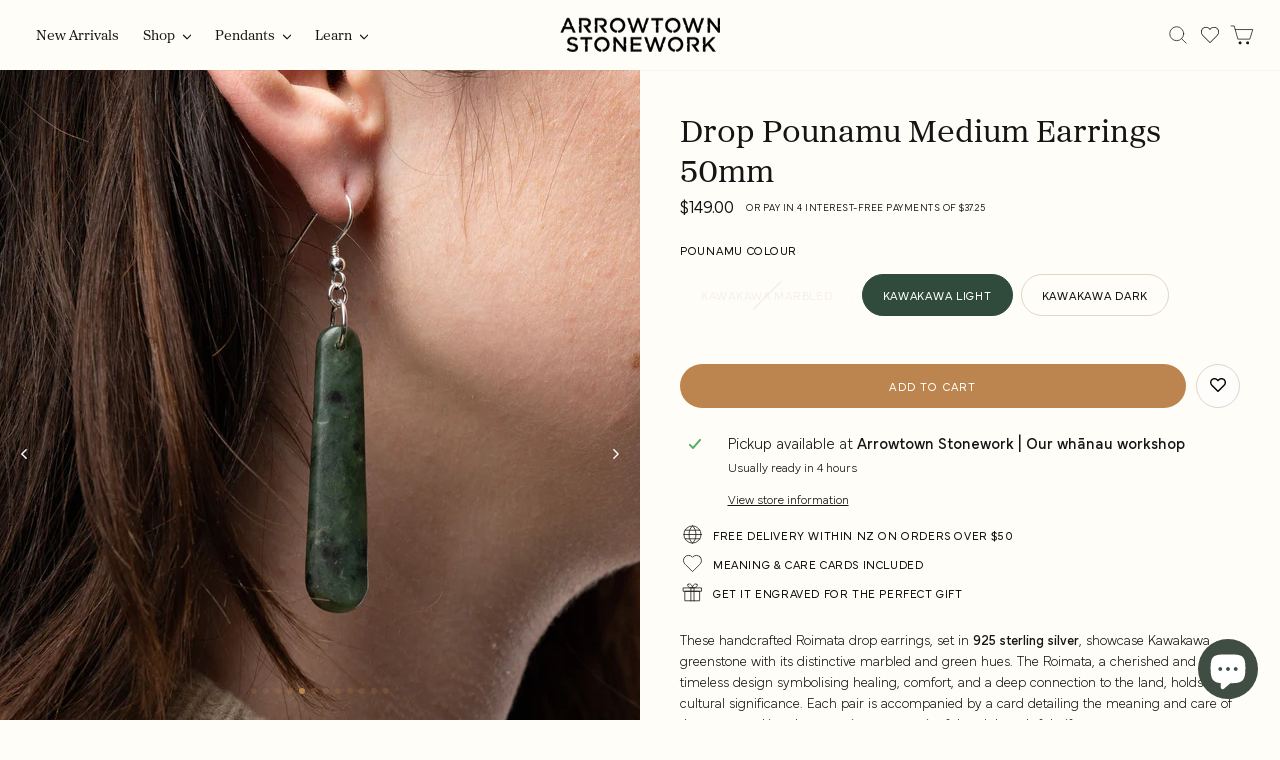

--- FILE ---
content_type: text/html; charset=utf-8
request_url: https://www.arrowtownstonework.co.nz/collections/earrings/products/medium-matte-drop-earrings
body_size: 38871
content:
<!doctype html>
<html class="no-js" lang="en" dir="ltr">
<head>
<meta name="google-site-verification" content="RxEoxVe3JI6DoI_MN77FCUfsDhiI5dfiNrYd68UUcUU" />
  <meta charset="utf-8">
  <meta http-equiv="X-UA-Compatible" content="IE=edge,chrome=1">
  <meta name="viewport" content="width=device-width,initial-scale=1">
  <meta name="theme-color" content="#bc854f">
  <link rel="canonical" href="https://www.arrowtownstonework.co.nz/products/medium-matte-drop-earrings">
  <link rel="preconnect" href="https://cdn.shopify.com" crossorigin>
  <link rel="preconnect" href="https://fonts.shopifycdn.com" crossorigin>
  <link rel="dns-prefetch" href="https://productreviews.shopifycdn.com">
  <link rel="dns-prefetch" href="https://ajax.googleapis.com">
  <link rel="dns-prefetch" href="https://maps.googleapis.com">
  <link rel="dns-prefetch" href="https://maps.gstatic.com">
  <script src="https://code.jquery.com/jquery-3.5.1.min.js" ></script><link rel="shortcut icon" href="//www.arrowtownstonework.co.nz/cdn/shop/files/arrowtown-favicon_e25696a1-3af5-45c5-a289-425dad3cc28c_32x32.png?v=1757319275" type="image/png" /><title>Drop Pounamu Medium Earrings 50mm
&ndash; Arrowtown Stonework
</title>
<meta name="description" content="These handcrafted Roimata drop earrings, set in 925 sterling silver, showcase Kawakawa greenstone with its distinctive marbled and green hues. The Roimata, a cherished and timeless design symbolising healing, comfort, and a deep connection to the land, holds deep cultural significance. Each pair is accompanied by a car"><meta property="og:site_name" content="Arrowtown Stonework">
  <meta property="og:url" content="https://www.arrowtownstonework.co.nz/products/medium-matte-drop-earrings">
  <meta property="og:title" content="Drop Pounamu Medium Earrings 50mm">
  <meta property="og:type" content="product">
  <meta property="og:description" content="These handcrafted Roimata drop earrings, set in 925 sterling silver, showcase Kawakawa greenstone with its distinctive marbled and green hues. The Roimata, a cherished and timeless design symbolising healing, comfort, and a deep connection to the land, holds deep cultural significance. Each pair is accompanied by a car"><meta property="og:image" content="http://www.arrowtownstonework.co.nz/cdn/shop/files/DSC04337.jpg?v=1760585966">
    <meta property="og:image:secure_url" content="https://www.arrowtownstonework.co.nz/cdn/shop/files/DSC04337.jpg?v=1760585966">
    <meta property="og:image:width" content="2048">
    <meta property="og:image:height" content="2048"><meta name="twitter:site" content="@">
  <meta name="twitter:card" content="summary_large_image">
  <meta name="twitter:title" content="Drop Pounamu Medium Earrings 50mm">
  <meta name="twitter:description" content="These handcrafted Roimata drop earrings, set in 925 sterling silver, showcase Kawakawa greenstone with its distinctive marbled and green hues. The Roimata, a cherished and timeless design symbolising healing, comfort, and a deep connection to the land, holds deep cultural significance. Each pair is accompanied by a car">
<link rel="stylesheet" href="https://use.typekit.net/ixi0sks.css"><style data-shopify>@font-face {
  font-family: Poppins;
  font-weight: 400;
  font-style: normal;
  font-display: swap;
  src: url("//www.arrowtownstonework.co.nz/cdn/fonts/poppins/poppins_n4.0ba78fa5af9b0e1a374041b3ceaadf0a43b41362.woff2") format("woff2"),
       url("//www.arrowtownstonework.co.nz/cdn/fonts/poppins/poppins_n4.214741a72ff2596839fc9760ee7a770386cf16ca.woff") format("woff");
}

  @font-face {
  font-family: Poppins;
  font-weight: 200;
  font-style: normal;
  font-display: swap;
  src: url("//www.arrowtownstonework.co.nz/cdn/fonts/poppins/poppins_n2.99893b093cc6b797a8baf99180056d9e77320b68.woff2") format("woff2"),
       url("//www.arrowtownstonework.co.nz/cdn/fonts/poppins/poppins_n2.c218f0380a81801a28158673003c167a54d2d69c.woff") format("woff");
}


  @font-face {
  font-family: Poppins;
  font-weight: 600;
  font-style: normal;
  font-display: swap;
  src: url("//www.arrowtownstonework.co.nz/cdn/fonts/poppins/poppins_n6.aa29d4918bc243723d56b59572e18228ed0786f6.woff2") format("woff2"),
       url("//www.arrowtownstonework.co.nz/cdn/fonts/poppins/poppins_n6.5f815d845fe073750885d5b7e619ee00e8111208.woff") format("woff");
}

  @font-face {
  font-family: Poppins;
  font-weight: 200;
  font-style: italic;
  font-display: swap;
  src: url("//www.arrowtownstonework.co.nz/cdn/fonts/poppins/poppins_i2.7783fc51c19908d12281d3f99718d10ab5348963.woff2") format("woff2"),
       url("//www.arrowtownstonework.co.nz/cdn/fonts/poppins/poppins_i2.34fc94f042b7f47b1448d25c4247572d2f33189b.woff") format("woff");
}

  @font-face {
  font-family: Poppins;
  font-weight: 600;
  font-style: italic;
  font-display: swap;
  src: url("//www.arrowtownstonework.co.nz/cdn/fonts/poppins/poppins_i6.bb8044d6203f492888d626dafda3c2999253e8e9.woff2") format("woff2"),
       url("//www.arrowtownstonework.co.nz/cdn/fonts/poppins/poppins_i6.e233dec1a61b1e7dead9f920159eda42280a02c3.woff") format("woff");
}

</style><link href="//www.arrowtownstonework.co.nz/cdn/shop/t/89/assets/theme.css?v=11338002406403156491768167696" rel="stylesheet" type="text/css" media="all" />
<style data-shopify>:root {
  
      --typeHeaderPrimary: "proxima-sera", "Comic Sans MS", serif;
  

  
      --typeBasePrimary: "mundial-narrow-variable";
  

  --typeHeaderFallback: sans-serif;
  --typeHeaderSize: 48px;
  --typeHeaderWeight: 400;
  --typeHeaderLineHeight: 1.2;
  --typeHeaderSpacing: 0.0em;

  --typeBaseFallback:sans-serif;
  --typeBaseSize: 16px;
  --typeBaseWeight: 200;
  --typeBaseSpacing: 0.0em;
  --typeBaseLineHeight: 1.2;
  --typeBaselineHeightMinus01: 1.1;

  --typeCollectionTitle: 16px;

  --iconWeight: 4px;
  --iconLinecaps: round;

  --heading-6-font-size: calc(var(--typeHeaderSize)*(12/48));
  --heading-6-line-height: calc(16/12);
  --heading-6-letter-spacing: calc(var(--heading-6-font-size) * 0.06);

  --heading-tiny-font-size: calc(var(--typeHeaderSize)*(10/48));
  --heading-tiny-line-height: calc(var(--heading-tiny-font-size) * 1.2);
  --heading-tiny-letter-spacing: calc(var(--heading-tiny-font-size) * 0.06);

  --paragraph-xlarge-font-size: calc(var(--typeBaseSize)*(18/16));
  --paragraph-xlarge-line-height: calc(var(--paragraph-xlarge-font-size) * 24/18);

  --paragraph-large-font-size: calc(var(--typeBaseSize)*(18/16));
  --paragraph-large-line-height: calc(var(--paragraph-large-font-size) * 24/18);

  --paragraph-regular-font-size: calc(var(--typeBaseSize)*(14/14));
  --paragraph-regular-line-height: calc(var(--paragraph-regular-font-size) * 22/18);

  --paragraph-small-font-size: calc(var(--typeBaseSize)*0.875);
  --paragraph-small-line-height: calc(var(--paragraph-small-font-size) * 18/12);

  --color-error: #D84242;

  
      --buttonRadius: 40px;
  

  --colorGridOverlayOpacity: 0.2;
  }

  .placeholder-content {
  background-image: linear-gradient(100deg, rgba(0,0,0,0) 40%, rgba(0, 0, 0, 0.0) 63%, rgba(0,0,0,0) 79%);
  }</style><script>
    document.documentElement.className = document.documentElement.className.replace('no-js', 'js');

    window.theme = window.theme || {};
    theme.routes = {
      home: "/",
      cart: "/cart.js",
      cartPage: "/cart",
      cartAdd: "/cart/add.js",
      cartChange: "/cart/change.js",
      search: "/search",
      predictive_url: "/search/suggest"
    };
    theme.strings = {
      soldOut: "Sold Out",
      unavailable: "Unavailable",
      inStockLabel: "In stock, ready to ship",
      oneStockLabel: "Low stock - [count] item left",
      otherStockLabel: "Low stock - [count] items left",
      willNotShipUntil: "Ready to ship [date]",
      willBeInStockAfter: "Back in stock [date]",
      waitingForStock: "Inventory on the way",
      savePrice: "Save [saved_amount]",
      cartEmpty: "Your cart is currently empty.",
      cartTermsConfirmation: "You must agree with the terms and conditions of sales to check out",
      searchCollections: "Collections",
      searchPages: "Pages",
      searchArticles: "Articles",
      productFrom: "from ",
      maxQuantity: "You can only have [quantity] of [title] in your cart."
    };
    theme.settings = {
      cartType: "drawer",
      isCustomerTemplate: false,
      moneyFormat: "${{amount}}",
      saveType: "dollar",
      productImageSize: "square",
      productImageCover: true,
      predictiveSearch: true,
      predictiveSearchType: null,
      predictiveSearchVendor: false,
      predictiveSearchPrice: false,
      quickView: true,
      themeName: 'Impulse',
      themeVersion: "7.3.3"
    };
  </script>

  <script>window.performance && window.performance.mark && window.performance.mark('shopify.content_for_header.start');</script><meta name="google-site-verification" content="NEVzRk8aoC3HCHNTw4yAo2lRDRjtU8uCPiEXzy87p7c">
<meta id="shopify-digital-wallet" name="shopify-digital-wallet" content="/41731424409/digital_wallets/dialog">
<meta name="shopify-checkout-api-token" content="1115b131f00fa6edf56460c83dfadd57">
<meta id="in-context-paypal-metadata" data-shop-id="41731424409" data-venmo-supported="false" data-environment="production" data-locale="en_US" data-paypal-v4="true" data-currency="NZD">
<link rel="alternate" type="application/json+oembed" href="https://www.arrowtownstonework.co.nz/products/medium-matte-drop-earrings.oembed">
<script async="async" src="/checkouts/internal/preloads.js?locale=en-NZ"></script>
<link rel="preconnect" href="https://shop.app" crossorigin="anonymous">
<script async="async" src="https://shop.app/checkouts/internal/preloads.js?locale=en-NZ&shop_id=41731424409" crossorigin="anonymous"></script>
<script id="apple-pay-shop-capabilities" type="application/json">{"shopId":41731424409,"countryCode":"NZ","currencyCode":"NZD","merchantCapabilities":["supports3DS"],"merchantId":"gid:\/\/shopify\/Shop\/41731424409","merchantName":"Arrowtown Stonework","requiredBillingContactFields":["postalAddress","email","phone"],"requiredShippingContactFields":["postalAddress","email","phone"],"shippingType":"shipping","supportedNetworks":["visa","masterCard","amex","jcb"],"total":{"type":"pending","label":"Arrowtown Stonework","amount":"1.00"},"shopifyPaymentsEnabled":true,"supportsSubscriptions":true}</script>
<script id="shopify-features" type="application/json">{"accessToken":"1115b131f00fa6edf56460c83dfadd57","betas":["rich-media-storefront-analytics"],"domain":"www.arrowtownstonework.co.nz","predictiveSearch":true,"shopId":41731424409,"locale":"en"}</script>
<script>var Shopify = Shopify || {};
Shopify.shop = "arrowtown-stonework.myshopify.com";
Shopify.locale = "en";
Shopify.currency = {"active":"NZD","rate":"1.0"};
Shopify.country = "NZ";
Shopify.theme = {"name":"New Year Summer 2026","id":146960220313,"schema_name":"Impulse","schema_version":"7.3.3","theme_store_id":857,"role":"main"};
Shopify.theme.handle = "null";
Shopify.theme.style = {"id":null,"handle":null};
Shopify.cdnHost = "www.arrowtownstonework.co.nz/cdn";
Shopify.routes = Shopify.routes || {};
Shopify.routes.root = "/";</script>
<script type="module">!function(o){(o.Shopify=o.Shopify||{}).modules=!0}(window);</script>
<script>!function(o){function n(){var o=[];function n(){o.push(Array.prototype.slice.apply(arguments))}return n.q=o,n}var t=o.Shopify=o.Shopify||{};t.loadFeatures=n(),t.autoloadFeatures=n()}(window);</script>
<script>
  window.ShopifyPay = window.ShopifyPay || {};
  window.ShopifyPay.apiHost = "shop.app\/pay";
  window.ShopifyPay.redirectState = null;
</script>
<script id="shop-js-analytics" type="application/json">{"pageType":"product"}</script>
<script defer="defer" async type="module" src="//www.arrowtownstonework.co.nz/cdn/shopifycloud/shop-js/modules/v2/client.init-shop-cart-sync_BT-GjEfc.en.esm.js"></script>
<script defer="defer" async type="module" src="//www.arrowtownstonework.co.nz/cdn/shopifycloud/shop-js/modules/v2/chunk.common_D58fp_Oc.esm.js"></script>
<script defer="defer" async type="module" src="//www.arrowtownstonework.co.nz/cdn/shopifycloud/shop-js/modules/v2/chunk.modal_xMitdFEc.esm.js"></script>
<script type="module">
  await import("//www.arrowtownstonework.co.nz/cdn/shopifycloud/shop-js/modules/v2/client.init-shop-cart-sync_BT-GjEfc.en.esm.js");
await import("//www.arrowtownstonework.co.nz/cdn/shopifycloud/shop-js/modules/v2/chunk.common_D58fp_Oc.esm.js");
await import("//www.arrowtownstonework.co.nz/cdn/shopifycloud/shop-js/modules/v2/chunk.modal_xMitdFEc.esm.js");

  window.Shopify.SignInWithShop?.initShopCartSync?.({"fedCMEnabled":true,"windoidEnabled":true});

</script>
<script>
  window.Shopify = window.Shopify || {};
  if (!window.Shopify.featureAssets) window.Shopify.featureAssets = {};
  window.Shopify.featureAssets['shop-js'] = {"shop-cart-sync":["modules/v2/client.shop-cart-sync_DZOKe7Ll.en.esm.js","modules/v2/chunk.common_D58fp_Oc.esm.js","modules/v2/chunk.modal_xMitdFEc.esm.js"],"init-fed-cm":["modules/v2/client.init-fed-cm_B6oLuCjv.en.esm.js","modules/v2/chunk.common_D58fp_Oc.esm.js","modules/v2/chunk.modal_xMitdFEc.esm.js"],"shop-cash-offers":["modules/v2/client.shop-cash-offers_D2sdYoxE.en.esm.js","modules/v2/chunk.common_D58fp_Oc.esm.js","modules/v2/chunk.modal_xMitdFEc.esm.js"],"shop-login-button":["modules/v2/client.shop-login-button_QeVjl5Y3.en.esm.js","modules/v2/chunk.common_D58fp_Oc.esm.js","modules/v2/chunk.modal_xMitdFEc.esm.js"],"pay-button":["modules/v2/client.pay-button_DXTOsIq6.en.esm.js","modules/v2/chunk.common_D58fp_Oc.esm.js","modules/v2/chunk.modal_xMitdFEc.esm.js"],"shop-button":["modules/v2/client.shop-button_DQZHx9pm.en.esm.js","modules/v2/chunk.common_D58fp_Oc.esm.js","modules/v2/chunk.modal_xMitdFEc.esm.js"],"avatar":["modules/v2/client.avatar_BTnouDA3.en.esm.js"],"init-windoid":["modules/v2/client.init-windoid_CR1B-cfM.en.esm.js","modules/v2/chunk.common_D58fp_Oc.esm.js","modules/v2/chunk.modal_xMitdFEc.esm.js"],"init-shop-for-new-customer-accounts":["modules/v2/client.init-shop-for-new-customer-accounts_C_vY_xzh.en.esm.js","modules/v2/client.shop-login-button_QeVjl5Y3.en.esm.js","modules/v2/chunk.common_D58fp_Oc.esm.js","modules/v2/chunk.modal_xMitdFEc.esm.js"],"init-shop-email-lookup-coordinator":["modules/v2/client.init-shop-email-lookup-coordinator_BI7n9ZSv.en.esm.js","modules/v2/chunk.common_D58fp_Oc.esm.js","modules/v2/chunk.modal_xMitdFEc.esm.js"],"init-shop-cart-sync":["modules/v2/client.init-shop-cart-sync_BT-GjEfc.en.esm.js","modules/v2/chunk.common_D58fp_Oc.esm.js","modules/v2/chunk.modal_xMitdFEc.esm.js"],"shop-toast-manager":["modules/v2/client.shop-toast-manager_DiYdP3xc.en.esm.js","modules/v2/chunk.common_D58fp_Oc.esm.js","modules/v2/chunk.modal_xMitdFEc.esm.js"],"init-customer-accounts":["modules/v2/client.init-customer-accounts_D9ZNqS-Q.en.esm.js","modules/v2/client.shop-login-button_QeVjl5Y3.en.esm.js","modules/v2/chunk.common_D58fp_Oc.esm.js","modules/v2/chunk.modal_xMitdFEc.esm.js"],"init-customer-accounts-sign-up":["modules/v2/client.init-customer-accounts-sign-up_iGw4briv.en.esm.js","modules/v2/client.shop-login-button_QeVjl5Y3.en.esm.js","modules/v2/chunk.common_D58fp_Oc.esm.js","modules/v2/chunk.modal_xMitdFEc.esm.js"],"shop-follow-button":["modules/v2/client.shop-follow-button_CqMgW2wH.en.esm.js","modules/v2/chunk.common_D58fp_Oc.esm.js","modules/v2/chunk.modal_xMitdFEc.esm.js"],"checkout-modal":["modules/v2/client.checkout-modal_xHeaAweL.en.esm.js","modules/v2/chunk.common_D58fp_Oc.esm.js","modules/v2/chunk.modal_xMitdFEc.esm.js"],"shop-login":["modules/v2/client.shop-login_D91U-Q7h.en.esm.js","modules/v2/chunk.common_D58fp_Oc.esm.js","modules/v2/chunk.modal_xMitdFEc.esm.js"],"lead-capture":["modules/v2/client.lead-capture_BJmE1dJe.en.esm.js","modules/v2/chunk.common_D58fp_Oc.esm.js","modules/v2/chunk.modal_xMitdFEc.esm.js"],"payment-terms":["modules/v2/client.payment-terms_Ci9AEqFq.en.esm.js","modules/v2/chunk.common_D58fp_Oc.esm.js","modules/v2/chunk.modal_xMitdFEc.esm.js"]};
</script>
<script>(function() {
  var isLoaded = false;
  function asyncLoad() {
    if (isLoaded) return;
    isLoaded = true;
    var urls = ["https:\/\/loox.io\/widget\/1gzPRxzefr\/loox.1681595930247.js?shop=arrowtown-stonework.myshopify.com","https:\/\/cdn.nfcube.com\/instafeed-e7e233013d5db1ee93d76038dbf62cc5.js?shop=arrowtown-stonework.myshopify.com","\/\/backinstock.useamp.com\/widget\/25958_1767155306.js?category=bis\u0026v=6\u0026shop=arrowtown-stonework.myshopify.com"];
    for (var i = 0; i < urls.length; i++) {
      var s = document.createElement('script');
      s.type = 'text/javascript';
      s.async = true;
      s.src = urls[i];
      var x = document.getElementsByTagName('script')[0];
      x.parentNode.insertBefore(s, x);
    }
  };
  if(window.attachEvent) {
    window.attachEvent('onload', asyncLoad);
  } else {
    window.addEventListener('load', asyncLoad, false);
  }
})();</script>
<script id="__st">var __st={"a":41731424409,"offset":46800,"reqid":"65314b05-5138-48fa-a8bd-edb89d6d90bd-1769108846","pageurl":"www.arrowtownstonework.co.nz\/collections\/earrings\/products\/medium-matte-drop-earrings","u":"f2986825662f","p":"product","rtyp":"product","rid":7729311907993};</script>
<script>window.ShopifyPaypalV4VisibilityTracking = true;</script>
<script id="captcha-bootstrap">!function(){'use strict';const t='contact',e='account',n='new_comment',o=[[t,t],['blogs',n],['comments',n],[t,'customer']],c=[[e,'customer_login'],[e,'guest_login'],[e,'recover_customer_password'],[e,'create_customer']],r=t=>t.map((([t,e])=>`form[action*='/${t}']:not([data-nocaptcha='true']) input[name='form_type'][value='${e}']`)).join(','),a=t=>()=>t?[...document.querySelectorAll(t)].map((t=>t.form)):[];function s(){const t=[...o],e=r(t);return a(e)}const i='password',u='form_key',d=['recaptcha-v3-token','g-recaptcha-response','h-captcha-response',i],f=()=>{try{return window.sessionStorage}catch{return}},m='__shopify_v',_=t=>t.elements[u];function p(t,e,n=!1){try{const o=window.sessionStorage,c=JSON.parse(o.getItem(e)),{data:r}=function(t){const{data:e,action:n}=t;return t[m]||n?{data:e,action:n}:{data:t,action:n}}(c);for(const[e,n]of Object.entries(r))t.elements[e]&&(t.elements[e].value=n);n&&o.removeItem(e)}catch(o){console.error('form repopulation failed',{error:o})}}const l='form_type',E='cptcha';function T(t){t.dataset[E]=!0}const w=window,h=w.document,L='Shopify',v='ce_forms',y='captcha';let A=!1;((t,e)=>{const n=(g='f06e6c50-85a8-45c8-87d0-21a2b65856fe',I='https://cdn.shopify.com/shopifycloud/storefront-forms-hcaptcha/ce_storefront_forms_captcha_hcaptcha.v1.5.2.iife.js',D={infoText:'Protected by hCaptcha',privacyText:'Privacy',termsText:'Terms'},(t,e,n)=>{const o=w[L][v],c=o.bindForm;if(c)return c(t,g,e,D).then(n);var r;o.q.push([[t,g,e,D],n]),r=I,A||(h.body.append(Object.assign(h.createElement('script'),{id:'captcha-provider',async:!0,src:r})),A=!0)});var g,I,D;w[L]=w[L]||{},w[L][v]=w[L][v]||{},w[L][v].q=[],w[L][y]=w[L][y]||{},w[L][y].protect=function(t,e){n(t,void 0,e),T(t)},Object.freeze(w[L][y]),function(t,e,n,w,h,L){const[v,y,A,g]=function(t,e,n){const i=e?o:[],u=t?c:[],d=[...i,...u],f=r(d),m=r(i),_=r(d.filter((([t,e])=>n.includes(e))));return[a(f),a(m),a(_),s()]}(w,h,L),I=t=>{const e=t.target;return e instanceof HTMLFormElement?e:e&&e.form},D=t=>v().includes(t);t.addEventListener('submit',(t=>{const e=I(t);if(!e)return;const n=D(e)&&!e.dataset.hcaptchaBound&&!e.dataset.recaptchaBound,o=_(e),c=g().includes(e)&&(!o||!o.value);(n||c)&&t.preventDefault(),c&&!n&&(function(t){try{if(!f())return;!function(t){const e=f();if(!e)return;const n=_(t);if(!n)return;const o=n.value;o&&e.removeItem(o)}(t);const e=Array.from(Array(32),(()=>Math.random().toString(36)[2])).join('');!function(t,e){_(t)||t.append(Object.assign(document.createElement('input'),{type:'hidden',name:u})),t.elements[u].value=e}(t,e),function(t,e){const n=f();if(!n)return;const o=[...t.querySelectorAll(`input[type='${i}']`)].map((({name:t})=>t)),c=[...d,...o],r={};for(const[a,s]of new FormData(t).entries())c.includes(a)||(r[a]=s);n.setItem(e,JSON.stringify({[m]:1,action:t.action,data:r}))}(t,e)}catch(e){console.error('failed to persist form',e)}}(e),e.submit())}));const S=(t,e)=>{t&&!t.dataset[E]&&(n(t,e.some((e=>e===t))),T(t))};for(const o of['focusin','change'])t.addEventListener(o,(t=>{const e=I(t);D(e)&&S(e,y())}));const B=e.get('form_key'),M=e.get(l),P=B&&M;t.addEventListener('DOMContentLoaded',(()=>{const t=y();if(P)for(const e of t)e.elements[l].value===M&&p(e,B);[...new Set([...A(),...v().filter((t=>'true'===t.dataset.shopifyCaptcha))])].forEach((e=>S(e,t)))}))}(h,new URLSearchParams(w.location.search),n,t,e,['guest_login'])})(!0,!0)}();</script>
<script integrity="sha256-4kQ18oKyAcykRKYeNunJcIwy7WH5gtpwJnB7kiuLZ1E=" data-source-attribution="shopify.loadfeatures" defer="defer" src="//www.arrowtownstonework.co.nz/cdn/shopifycloud/storefront/assets/storefront/load_feature-a0a9edcb.js" crossorigin="anonymous"></script>
<script crossorigin="anonymous" defer="defer" src="//www.arrowtownstonework.co.nz/cdn/shopifycloud/storefront/assets/shopify_pay/storefront-65b4c6d7.js?v=20250812"></script>
<script data-source-attribution="shopify.dynamic_checkout.dynamic.init">var Shopify=Shopify||{};Shopify.PaymentButton=Shopify.PaymentButton||{isStorefrontPortableWallets:!0,init:function(){window.Shopify.PaymentButton.init=function(){};var t=document.createElement("script");t.src="https://www.arrowtownstonework.co.nz/cdn/shopifycloud/portable-wallets/latest/portable-wallets.en.js",t.type="module",document.head.appendChild(t)}};
</script>
<script data-source-attribution="shopify.dynamic_checkout.buyer_consent">
  function portableWalletsHideBuyerConsent(e){var t=document.getElementById("shopify-buyer-consent"),n=document.getElementById("shopify-subscription-policy-button");t&&n&&(t.classList.add("hidden"),t.setAttribute("aria-hidden","true"),n.removeEventListener("click",e))}function portableWalletsShowBuyerConsent(e){var t=document.getElementById("shopify-buyer-consent"),n=document.getElementById("shopify-subscription-policy-button");t&&n&&(t.classList.remove("hidden"),t.removeAttribute("aria-hidden"),n.addEventListener("click",e))}window.Shopify?.PaymentButton&&(window.Shopify.PaymentButton.hideBuyerConsent=portableWalletsHideBuyerConsent,window.Shopify.PaymentButton.showBuyerConsent=portableWalletsShowBuyerConsent);
</script>
<script data-source-attribution="shopify.dynamic_checkout.cart.bootstrap">document.addEventListener("DOMContentLoaded",(function(){function t(){return document.querySelector("shopify-accelerated-checkout-cart, shopify-accelerated-checkout")}if(t())Shopify.PaymentButton.init();else{new MutationObserver((function(e,n){t()&&(Shopify.PaymentButton.init(),n.disconnect())})).observe(document.body,{childList:!0,subtree:!0})}}));
</script>
<link id="shopify-accelerated-checkout-styles" rel="stylesheet" media="screen" href="https://www.arrowtownstonework.co.nz/cdn/shopifycloud/portable-wallets/latest/accelerated-checkout-backwards-compat.css" crossorigin="anonymous">
<style id="shopify-accelerated-checkout-cart">
        #shopify-buyer-consent {
  margin-top: 1em;
  display: inline-block;
  width: 100%;
}

#shopify-buyer-consent.hidden {
  display: none;
}

#shopify-subscription-policy-button {
  background: none;
  border: none;
  padding: 0;
  text-decoration: underline;
  font-size: inherit;
  cursor: pointer;
}

#shopify-subscription-policy-button::before {
  box-shadow: none;
}

      </style>

<script>window.performance && window.performance.mark && window.performance.mark('shopify.content_for_header.end');</script>

<script>window.BOLD = window.BOLD || {};
    window.BOLD.common = window.BOLD.common || {};
    window.BOLD.common.Shopify = window.BOLD.common.Shopify || {};
    window.BOLD.common.Shopify.shop = {
      domain: 'www.arrowtownstonework.co.nz',
      permanent_domain: 'arrowtown-stonework.myshopify.com',
      url: 'https://www.arrowtownstonework.co.nz',
      secure_url: 'https://www.arrowtownstonework.co.nz',
      money_format: "${{amount}}",
      currency: "NZD"
    };
    window.BOLD.common.Shopify.customer = {
      id: null,
      tags: null,
    };
    window.BOLD.common.Shopify.cart = {"note":null,"attributes":{},"original_total_price":0,"total_price":0,"total_discount":0,"total_weight":0.0,"item_count":0,"items":[],"requires_shipping":false,"currency":"NZD","items_subtotal_price":0,"cart_level_discount_applications":[],"checkout_charge_amount":0};
    window.BOLD.common.template = 'product';window.BOLD.common.Shopify.formatMoney = function(money, format) {
        function n(t, e) {
            return "undefined" == typeof t ? e : t
        }
        function r(t, e, r, i) {
            if (e = n(e, 2),
                r = n(r, ","),
                i = n(i, "."),
            isNaN(t) || null == t)
                return 0;
            t = (t / 100).toFixed(e);
            var o = t.split(".")
                , a = o[0].replace(/(\d)(?=(\d\d\d)+(?!\d))/g, "$1" + r)
                , s = o[1] ? i + o[1] : "";
            return a + s
        }
        "string" == typeof money && (money = money.replace(".", ""));
        var i = ""
            , o = /\{\{\s*(\w+)\s*\}\}/
            , a = format || window.BOLD.common.Shopify.shop.money_format || window.Shopify.money_format || "$ {{ amount }}";
        switch (a.match(o)[1]) {
            case "amount":
                i = r(money, 2, ",", ".");
                break;
            case "amount_no_decimals":
                i = r(money, 0, ",", ".");
                break;
            case "amount_with_comma_separator":
                i = r(money, 2, ".", ",");
                break;
            case "amount_no_decimals_with_comma_separator":
                i = r(money, 0, ".", ",");
                break;
            case "amount_with_space_separator":
                i = r(money, 2, " ", ",");
                break;
            case "amount_no_decimals_with_space_separator":
                i = r(money, 0, " ", ",");
                break;
            case "amount_with_apostrophe_separator":
                i = r(money, 2, "'", ".");
                break;
        }
        return a.replace(o, i);
    };
    window.BOLD.common.Shopify.saveProduct = function (handle, product) {
      if (typeof handle === 'string' && typeof window.BOLD.common.Shopify.products[handle] === 'undefined') {
        if (typeof product === 'number') {
          window.BOLD.common.Shopify.handles[product] = handle;
          product = { id: product };
        }
        window.BOLD.common.Shopify.products[handle] = product;
      }
    };
    window.BOLD.common.Shopify.saveVariant = function (variant_id, variant) {
      if (typeof variant_id === 'number' && typeof window.BOLD.common.Shopify.variants[variant_id] === 'undefined') {
        window.BOLD.common.Shopify.variants[variant_id] = variant;
      }
    };window.BOLD.common.Shopify.products = window.BOLD.common.Shopify.products || {};
    window.BOLD.common.Shopify.variants = window.BOLD.common.Shopify.variants || {};
    window.BOLD.common.Shopify.handles = window.BOLD.common.Shopify.handles || {};window.BOLD.common.Shopify.saveProduct("medium-matte-drop-earrings", 7729311907993);window.BOLD.common.Shopify.saveVariant(44943140913305, { product_id: 7729311907993, product_handle: "medium-matte-drop-earrings", price: 14900, group_id: '', csp_metafield: {}});window.BOLD.common.Shopify.saveVariant(43405761872025, { product_id: 7729311907993, product_handle: "medium-matte-drop-earrings", price: 14900, group_id: '', csp_metafield: {}});window.BOLD.common.Shopify.saveVariant(44970966122649, { product_id: 7729311907993, product_handle: "medium-matte-drop-earrings", price: 14900, group_id: '', csp_metafield: {}});window.BOLD.apps_installed = {"Product Bundles":2,"Product Discount":1,"Product Options":2,"Product Upsell":3} || {};window.BOLD.common.Shopify.metafields = window.BOLD.common.Shopify.metafields || {};window.BOLD.common.Shopify.metafields["bold_rp"] = {};window.BOLD.common.Shopify.metafields["bold_csp_defaults"] = {};window.BOLD.common.cacheParams = window.BOLD.common.cacheParams || {};
</script>

<link href="//www.arrowtownstonework.co.nz/cdn/shop/t/89/assets/bold-upsell.css?v=51915886505602322711768167065" rel="stylesheet" type="text/css" media="all" />
<link href="//www.arrowtownstonework.co.nz/cdn/shop/t/89/assets/bold-upsell-custom.css?v=150135899998303055901768167065" rel="stylesheet" type="text/css" media="all" />
<script src="https://bundles.boldapps.net/js/bundles.js" type="text/javascript"></script>
<link href="//www.arrowtownstonework.co.nz/cdn/shop/t/89/assets/bold-bundles.css?v=133499408608940643791768167065" rel="stylesheet" type="text/css" media="all" />
<script>
    window.BOLD.common.cacheParams.bundles = 1693878664;
</script><script>
    window.BOLD.common.cacheParams.options = 1769034234;
</script>
<link href="//www.arrowtownstonework.co.nz/cdn/shop/t/89/assets/bold-options.css?v=26968516976437026961768167065" rel="stylesheet" type="text/css" media="all" />
<script src="https://options.shopapps.site/js/options.js" type="text/javascript"></script>
  

  <script src="//www.arrowtownstonework.co.nz/cdn/shop/t/89/assets/vendor-scripts-v11.js" defer="defer"></script><link rel="stylesheet" href="//www.arrowtownstonework.co.nz/cdn/shop/t/89/assets/country-flags.css"><script src="//www.arrowtownstonework.co.nz/cdn/shop/t/89/assets/theme.js?v=2208336554973819931768167065" defer="defer"></script>

	<script>var loox_global_hash = '1768978647360';</script><style>.loox-reviews-default { max-width: 1200px; margin: 0 auto; }.loox-rating .loox-icon { color:#BC854F; }
:root { --lxs-rating-icon-color: #BC854F; }</style><svg xmlns="http://www.w3.org/2000/svg" style="display: none" id="loox-rating-icon-svg-store">
	<defs>
		<clipPath id="looxicons-rating-icon-fill_star-pointy-fill__a">
			<path d="M0 0h24v24H0z" />
		</clipPath>

		<clipPath id="looxicons-rating-icon-line_star-pointy-line__a">
			<path d="M0 0h24v24H0z" />
		</clipPath>
	</defs>
	<symbol id="looxicons-rating-icon-fill" viewBox="0 0 24 24" fill="currentcolor">
		<g clip-path="url(#star-pointy-fill__a)">
			<path
				d="m12 19.261-7.416 4.151 1.656-8.335L0 9.306l8.44-1.002L12 .588l3.56 7.717L24 9.306l-6.24 5.77 1.656 8.336L12 19.262Z"
			/>
		</g>
	</symbol>
	<symbol id="looxicons-rating-icon-line" viewBox="0 0 24 24" fill="currentcolor">
		<g clip-path="url(#star-pointy-line__a)">
			<path
				d="m12 19.261-7.416 4.151 1.656-8.335L0 9.306l8.44-1.002L12 .588l3.56 7.717L24 9.306l-6.24 5.77 1.656 8.336L12 19.262Zm0-2.41 4.465 2.5-.997-5.019 3.756-3.475-5.081-.602L12 5.608l-2.143 4.648-5.081.601 3.756 3.475-.997 5.019L12 16.85Z"
			/>
		</g>
	</symbol>
	<defs>
		<style>
			.lx-icon-fill {
				--lx-fill-width: calc(100% - var(--lx-rating-percent, 0%));
				clip-path: inset(0 var(--lx-fill-width, 0) 0 0);
			}
			.lx-icon-line {
				clip-path: inset(0 0 0 var(--lx-rating-percent, 0%));
			}
			[data-lx-fill='empty'] {
				--lx-rating-percent: 0%;
			}
			[data-lx-fill='half'] {
				--lx-rating-percent: 50%;
			}
			[data-lx-fill='full'] {
				--lx-rating-percent: 100%;
			}
		</style>

		<g id="looxicons-rating-icon">
			<use href="#looxicons-rating-icon-line" class="lx-icon-line"></use>
			<use href="#looxicons-rating-icon-fill" class="lx-icon-fill"></use>
		</g>
	</defs>
</svg>

<!-- BEGIN app block: shopify://apps/klaviyo-email-marketing-sms/blocks/klaviyo-onsite-embed/2632fe16-c075-4321-a88b-50b567f42507 -->












  <script async src="https://static.klaviyo.com/onsite/js/RmDRTs/klaviyo.js?company_id=RmDRTs"></script>
  <script>!function(){if(!window.klaviyo){window._klOnsite=window._klOnsite||[];try{window.klaviyo=new Proxy({},{get:function(n,i){return"push"===i?function(){var n;(n=window._klOnsite).push.apply(n,arguments)}:function(){for(var n=arguments.length,o=new Array(n),w=0;w<n;w++)o[w]=arguments[w];var t="function"==typeof o[o.length-1]?o.pop():void 0,e=new Promise((function(n){window._klOnsite.push([i].concat(o,[function(i){t&&t(i),n(i)}]))}));return e}}})}catch(n){window.klaviyo=window.klaviyo||[],window.klaviyo.push=function(){var n;(n=window._klOnsite).push.apply(n,arguments)}}}}();</script>

  
    <script id="viewed_product">
      if (item == null) {
        var _learnq = _learnq || [];

        var MetafieldReviews = null
        var MetafieldYotpoRating = null
        var MetafieldYotpoCount = null
        var MetafieldLooxRating = null
        var MetafieldLooxCount = null
        var okendoProduct = null
        var okendoProductReviewCount = null
        var okendoProductReviewAverageValue = null
        try {
          // The following fields are used for Customer Hub recently viewed in order to add reviews.
          // This information is not part of __kla_viewed. Instead, it is part of __kla_viewed_reviewed_items
          MetafieldReviews = {};
          MetafieldYotpoRating = null
          MetafieldYotpoCount = null
          MetafieldLooxRating = "4.9"
          MetafieldLooxCount = 17

          okendoProduct = null
          // If the okendo metafield is not legacy, it will error, which then requires the new json formatted data
          if (okendoProduct && 'error' in okendoProduct) {
            okendoProduct = null
          }
          okendoProductReviewCount = okendoProduct ? okendoProduct.reviewCount : null
          okendoProductReviewAverageValue = okendoProduct ? okendoProduct.reviewAverageValue : null
        } catch (error) {
          console.error('Error in Klaviyo onsite reviews tracking:', error);
        }

        var item = {
          Name: "Drop Pounamu Medium Earrings 50mm",
          ProductID: 7729311907993,
          Categories: ["All Pounamu","Aroha Collection","Autumn Sale","Autumn Sale 20% Off","Black Friday 30% OFF","Black Friday: Shop All 10–50% Off","Engravable","Matariki","Meaningful Pounamu Gifts Under $250","Pounamu Earring Collection – Symbols of Strength and Connection","Timeless Pounamu Taonga: Keyrings, Kete, and Pounamu Earrings","Valentine’s Pounamu: 20% Off Symbols of Aroha \u0026 Connection","Whakamaharatanga (Remembrance)"],
          ImageURL: "https://www.arrowtownstonework.co.nz/cdn/shop/files/DSC04337_grande.jpg?v=1760585966",
          URL: "https://www.arrowtownstonework.co.nz/products/medium-matte-drop-earrings",
          Brand: "Dale Borland",
          Price: "$149.00",
          Value: "149.00",
          CompareAtPrice: "$0.00"
        };
        _learnq.push(['track', 'Viewed Product', item]);
        _learnq.push(['trackViewedItem', {
          Title: item.Name,
          ItemId: item.ProductID,
          Categories: item.Categories,
          ImageUrl: item.ImageURL,
          Url: item.URL,
          Metadata: {
            Brand: item.Brand,
            Price: item.Price,
            Value: item.Value,
            CompareAtPrice: item.CompareAtPrice
          },
          metafields:{
            reviews: MetafieldReviews,
            yotpo:{
              rating: MetafieldYotpoRating,
              count: MetafieldYotpoCount,
            },
            loox:{
              rating: MetafieldLooxRating,
              count: MetafieldLooxCount,
            },
            okendo: {
              rating: okendoProductReviewAverageValue,
              count: okendoProductReviewCount,
            }
          }
        }]);
      }
    </script>
  




  <script>
    window.klaviyoReviewsProductDesignMode = false
  </script>







<!-- END app block --><script src="https://cdn.shopify.com/extensions/e8878072-2f6b-4e89-8082-94b04320908d/inbox-1254/assets/inbox-chat-loader.js" type="text/javascript" defer="defer"></script>
<link href="https://monorail-edge.shopifysvc.com" rel="dns-prefetch">
<script>(function(){if ("sendBeacon" in navigator && "performance" in window) {try {var session_token_from_headers = performance.getEntriesByType('navigation')[0].serverTiming.find(x => x.name == '_s').description;} catch {var session_token_from_headers = undefined;}var session_cookie_matches = document.cookie.match(/_shopify_s=([^;]*)/);var session_token_from_cookie = session_cookie_matches && session_cookie_matches.length === 2 ? session_cookie_matches[1] : "";var session_token = session_token_from_headers || session_token_from_cookie || "";function handle_abandonment_event(e) {var entries = performance.getEntries().filter(function(entry) {return /monorail-edge.shopifysvc.com/.test(entry.name);});if (!window.abandonment_tracked && entries.length === 0) {window.abandonment_tracked = true;var currentMs = Date.now();var navigation_start = performance.timing.navigationStart;var payload = {shop_id: 41731424409,url: window.location.href,navigation_start,duration: currentMs - navigation_start,session_token,page_type: "product"};window.navigator.sendBeacon("https://monorail-edge.shopifysvc.com/v1/produce", JSON.stringify({schema_id: "online_store_buyer_site_abandonment/1.1",payload: payload,metadata: {event_created_at_ms: currentMs,event_sent_at_ms: currentMs}}));}}window.addEventListener('pagehide', handle_abandonment_event);}}());</script>
<script id="web-pixels-manager-setup">(function e(e,d,r,n,o){if(void 0===o&&(o={}),!Boolean(null===(a=null===(i=window.Shopify)||void 0===i?void 0:i.analytics)||void 0===a?void 0:a.replayQueue)){var i,a;window.Shopify=window.Shopify||{};var t=window.Shopify;t.analytics=t.analytics||{};var s=t.analytics;s.replayQueue=[],s.publish=function(e,d,r){return s.replayQueue.push([e,d,r]),!0};try{self.performance.mark("wpm:start")}catch(e){}var l=function(){var e={modern:/Edge?\/(1{2}[4-9]|1[2-9]\d|[2-9]\d{2}|\d{4,})\.\d+(\.\d+|)|Firefox\/(1{2}[4-9]|1[2-9]\d|[2-9]\d{2}|\d{4,})\.\d+(\.\d+|)|Chrom(ium|e)\/(9{2}|\d{3,})\.\d+(\.\d+|)|(Maci|X1{2}).+ Version\/(15\.\d+|(1[6-9]|[2-9]\d|\d{3,})\.\d+)([,.]\d+|)( \(\w+\)|)( Mobile\/\w+|) Safari\/|Chrome.+OPR\/(9{2}|\d{3,})\.\d+\.\d+|(CPU[ +]OS|iPhone[ +]OS|CPU[ +]iPhone|CPU IPhone OS|CPU iPad OS)[ +]+(15[._]\d+|(1[6-9]|[2-9]\d|\d{3,})[._]\d+)([._]\d+|)|Android:?[ /-](13[3-9]|1[4-9]\d|[2-9]\d{2}|\d{4,})(\.\d+|)(\.\d+|)|Android.+Firefox\/(13[5-9]|1[4-9]\d|[2-9]\d{2}|\d{4,})\.\d+(\.\d+|)|Android.+Chrom(ium|e)\/(13[3-9]|1[4-9]\d|[2-9]\d{2}|\d{4,})\.\d+(\.\d+|)|SamsungBrowser\/([2-9]\d|\d{3,})\.\d+/,legacy:/Edge?\/(1[6-9]|[2-9]\d|\d{3,})\.\d+(\.\d+|)|Firefox\/(5[4-9]|[6-9]\d|\d{3,})\.\d+(\.\d+|)|Chrom(ium|e)\/(5[1-9]|[6-9]\d|\d{3,})\.\d+(\.\d+|)([\d.]+$|.*Safari\/(?![\d.]+ Edge\/[\d.]+$))|(Maci|X1{2}).+ Version\/(10\.\d+|(1[1-9]|[2-9]\d|\d{3,})\.\d+)([,.]\d+|)( \(\w+\)|)( Mobile\/\w+|) Safari\/|Chrome.+OPR\/(3[89]|[4-9]\d|\d{3,})\.\d+\.\d+|(CPU[ +]OS|iPhone[ +]OS|CPU[ +]iPhone|CPU IPhone OS|CPU iPad OS)[ +]+(10[._]\d+|(1[1-9]|[2-9]\d|\d{3,})[._]\d+)([._]\d+|)|Android:?[ /-](13[3-9]|1[4-9]\d|[2-9]\d{2}|\d{4,})(\.\d+|)(\.\d+|)|Mobile Safari.+OPR\/([89]\d|\d{3,})\.\d+\.\d+|Android.+Firefox\/(13[5-9]|1[4-9]\d|[2-9]\d{2}|\d{4,})\.\d+(\.\d+|)|Android.+Chrom(ium|e)\/(13[3-9]|1[4-9]\d|[2-9]\d{2}|\d{4,})\.\d+(\.\d+|)|Android.+(UC? ?Browser|UCWEB|U3)[ /]?(15\.([5-9]|\d{2,})|(1[6-9]|[2-9]\d|\d{3,})\.\d+)\.\d+|SamsungBrowser\/(5\.\d+|([6-9]|\d{2,})\.\d+)|Android.+MQ{2}Browser\/(14(\.(9|\d{2,})|)|(1[5-9]|[2-9]\d|\d{3,})(\.\d+|))(\.\d+|)|K[Aa][Ii]OS\/(3\.\d+|([4-9]|\d{2,})\.\d+)(\.\d+|)/},d=e.modern,r=e.legacy,n=navigator.userAgent;return n.match(d)?"modern":n.match(r)?"legacy":"unknown"}(),u="modern"===l?"modern":"legacy",c=(null!=n?n:{modern:"",legacy:""})[u],f=function(e){return[e.baseUrl,"/wpm","/b",e.hashVersion,"modern"===e.buildTarget?"m":"l",".js"].join("")}({baseUrl:d,hashVersion:r,buildTarget:u}),m=function(e){var d=e.version,r=e.bundleTarget,n=e.surface,o=e.pageUrl,i=e.monorailEndpoint;return{emit:function(e){var a=e.status,t=e.errorMsg,s=(new Date).getTime(),l=JSON.stringify({metadata:{event_sent_at_ms:s},events:[{schema_id:"web_pixels_manager_load/3.1",payload:{version:d,bundle_target:r,page_url:o,status:a,surface:n,error_msg:t},metadata:{event_created_at_ms:s}}]});if(!i)return console&&console.warn&&console.warn("[Web Pixels Manager] No Monorail endpoint provided, skipping logging."),!1;try{return self.navigator.sendBeacon.bind(self.navigator)(i,l)}catch(e){}var u=new XMLHttpRequest;try{return u.open("POST",i,!0),u.setRequestHeader("Content-Type","text/plain"),u.send(l),!0}catch(e){return console&&console.warn&&console.warn("[Web Pixels Manager] Got an unhandled error while logging to Monorail."),!1}}}}({version:r,bundleTarget:l,surface:e.surface,pageUrl:self.location.href,monorailEndpoint:e.monorailEndpoint});try{o.browserTarget=l,function(e){var d=e.src,r=e.async,n=void 0===r||r,o=e.onload,i=e.onerror,a=e.sri,t=e.scriptDataAttributes,s=void 0===t?{}:t,l=document.createElement("script"),u=document.querySelector("head"),c=document.querySelector("body");if(l.async=n,l.src=d,a&&(l.integrity=a,l.crossOrigin="anonymous"),s)for(var f in s)if(Object.prototype.hasOwnProperty.call(s,f))try{l.dataset[f]=s[f]}catch(e){}if(o&&l.addEventListener("load",o),i&&l.addEventListener("error",i),u)u.appendChild(l);else{if(!c)throw new Error("Did not find a head or body element to append the script");c.appendChild(l)}}({src:f,async:!0,onload:function(){if(!function(){var e,d;return Boolean(null===(d=null===(e=window.Shopify)||void 0===e?void 0:e.analytics)||void 0===d?void 0:d.initialized)}()){var d=window.webPixelsManager.init(e)||void 0;if(d){var r=window.Shopify.analytics;r.replayQueue.forEach((function(e){var r=e[0],n=e[1],o=e[2];d.publishCustomEvent(r,n,o)})),r.replayQueue=[],r.publish=d.publishCustomEvent,r.visitor=d.visitor,r.initialized=!0}}},onerror:function(){return m.emit({status:"failed",errorMsg:"".concat(f," has failed to load")})},sri:function(e){var d=/^sha384-[A-Za-z0-9+/=]+$/;return"string"==typeof e&&d.test(e)}(c)?c:"",scriptDataAttributes:o}),m.emit({status:"loading"})}catch(e){m.emit({status:"failed",errorMsg:(null==e?void 0:e.message)||"Unknown error"})}}})({shopId: 41731424409,storefrontBaseUrl: "https://www.arrowtownstonework.co.nz",extensionsBaseUrl: "https://extensions.shopifycdn.com/cdn/shopifycloud/web-pixels-manager",monorailEndpoint: "https://monorail-edge.shopifysvc.com/unstable/produce_batch",surface: "storefront-renderer",enabledBetaFlags: ["2dca8a86"],webPixelsConfigList: [{"id":"1616248985","configuration":"{\"accountID\":\"RmDRTs\",\"webPixelConfig\":\"eyJlbmFibGVBZGRlZFRvQ2FydEV2ZW50cyI6IHRydWV9\"}","eventPayloadVersion":"v1","runtimeContext":"STRICT","scriptVersion":"524f6c1ee37bacdca7657a665bdca589","type":"APP","apiClientId":123074,"privacyPurposes":["ANALYTICS","MARKETING"],"dataSharingAdjustments":{"protectedCustomerApprovalScopes":["read_customer_address","read_customer_email","read_customer_name","read_customer_personal_data","read_customer_phone"]}},{"id":"497746073","configuration":"{\"config\":\"{\\\"pixel_id\\\":\\\"G-XKRD2MQT0W\\\",\\\"target_country\\\":\\\"NZ\\\",\\\"gtag_events\\\":[{\\\"type\\\":\\\"search\\\",\\\"action_label\\\":[\\\"G-XKRD2MQT0W\\\",\\\"AW-751072202\\\/kdIOCOP3v9EDEMrnkeYC\\\"]},{\\\"type\\\":\\\"begin_checkout\\\",\\\"action_label\\\":[\\\"G-XKRD2MQT0W\\\",\\\"AW-751072202\\\/WxTxCOD3v9EDEMrnkeYC\\\"]},{\\\"type\\\":\\\"view_item\\\",\\\"action_label\\\":[\\\"G-XKRD2MQT0W\\\",\\\"AW-751072202\\\/rVDRCNr3v9EDEMrnkeYC\\\",\\\"MC-0BKZ1582YM\\\"]},{\\\"type\\\":\\\"purchase\\\",\\\"action_label\\\":[\\\"G-XKRD2MQT0W\\\",\\\"AW-751072202\\\/hXK0CNf3v9EDEMrnkeYC\\\",\\\"MC-0BKZ1582YM\\\"]},{\\\"type\\\":\\\"page_view\\\",\\\"action_label\\\":[\\\"G-XKRD2MQT0W\\\",\\\"AW-751072202\\\/qGC8CNT3v9EDEMrnkeYC\\\",\\\"MC-0BKZ1582YM\\\"]},{\\\"type\\\":\\\"add_payment_info\\\",\\\"action_label\\\":[\\\"G-XKRD2MQT0W\\\",\\\"AW-751072202\\\/07f6COb3v9EDEMrnkeYC\\\"]},{\\\"type\\\":\\\"add_to_cart\\\",\\\"action_label\\\":[\\\"G-XKRD2MQT0W\\\",\\\"AW-751072202\\\/jg6BCN33v9EDEMrnkeYC\\\"]}],\\\"enable_monitoring_mode\\\":false}\"}","eventPayloadVersion":"v1","runtimeContext":"OPEN","scriptVersion":"b2a88bafab3e21179ed38636efcd8a93","type":"APP","apiClientId":1780363,"privacyPurposes":[],"dataSharingAdjustments":{"protectedCustomerApprovalScopes":["read_customer_address","read_customer_email","read_customer_name","read_customer_personal_data","read_customer_phone"]}},{"id":"144638105","configuration":"{\"pixel_id\":\"2302961229990164\",\"pixel_type\":\"facebook_pixel\",\"metaapp_system_user_token\":\"-\"}","eventPayloadVersion":"v1","runtimeContext":"OPEN","scriptVersion":"ca16bc87fe92b6042fbaa3acc2fbdaa6","type":"APP","apiClientId":2329312,"privacyPurposes":["ANALYTICS","MARKETING","SALE_OF_DATA"],"dataSharingAdjustments":{"protectedCustomerApprovalScopes":["read_customer_address","read_customer_email","read_customer_name","read_customer_personal_data","read_customer_phone"]}},{"id":"shopify-app-pixel","configuration":"{}","eventPayloadVersion":"v1","runtimeContext":"STRICT","scriptVersion":"0450","apiClientId":"shopify-pixel","type":"APP","privacyPurposes":["ANALYTICS","MARKETING"]},{"id":"shopify-custom-pixel","eventPayloadVersion":"v1","runtimeContext":"LAX","scriptVersion":"0450","apiClientId":"shopify-pixel","type":"CUSTOM","privacyPurposes":["ANALYTICS","MARKETING"]}],isMerchantRequest: false,initData: {"shop":{"name":"Arrowtown Stonework","paymentSettings":{"currencyCode":"NZD"},"myshopifyDomain":"arrowtown-stonework.myshopify.com","countryCode":"NZ","storefrontUrl":"https:\/\/www.arrowtownstonework.co.nz"},"customer":null,"cart":null,"checkout":null,"productVariants":[{"price":{"amount":149.0,"currencyCode":"NZD"},"product":{"title":"Drop Pounamu Medium Earrings 50mm","vendor":"Dale Borland","id":"7729311907993","untranslatedTitle":"Drop Pounamu Medium Earrings 50mm","url":"\/products\/medium-matte-drop-earrings","type":"Accessories"},"id":"44943140913305","image":{"src":"\/\/www.arrowtownstonework.co.nz\/cdn\/shop\/files\/DSC04337.jpg?v=1760585966"},"sku":"DB7062-M-SS1M-ONLINE","title":"Kawakawa Marbled","untranslatedTitle":"Kawakawa Marbled"},{"price":{"amount":149.0,"currencyCode":"NZD"},"product":{"title":"Drop Pounamu Medium Earrings 50mm","vendor":"Dale Borland","id":"7729311907993","untranslatedTitle":"Drop Pounamu Medium Earrings 50mm","url":"\/products\/medium-matte-drop-earrings","type":"Accessories"},"id":"43405761872025","image":{"src":"\/\/www.arrowtownstonework.co.nz\/cdn\/shop\/files\/DSC04345.jpg?v=1760585966"},"sku":"DB7062-M-SS1L-ONLINE","title":"Kawakawa Light","untranslatedTitle":"Kawakawa Light"},{"price":{"amount":149.0,"currencyCode":"NZD"},"product":{"title":"Drop Pounamu Medium Earrings 50mm","vendor":"Dale Borland","id":"7729311907993","untranslatedTitle":"Drop Pounamu Medium Earrings 50mm","url":"\/products\/medium-matte-drop-earrings","type":"Accessories"},"id":"44970966122649","image":{"src":"\/\/www.arrowtownstonework.co.nz\/cdn\/shop\/files\/DSC03277.jpg?v=1760585693"},"sku":"DB7062-M-SS1D-ONLINE","title":"Kawakawa Dark","untranslatedTitle":"Kawakawa Dark"}],"purchasingCompany":null},},"https://www.arrowtownstonework.co.nz/cdn","fcfee988w5aeb613cpc8e4bc33m6693e112",{"modern":"","legacy":""},{"shopId":"41731424409","storefrontBaseUrl":"https:\/\/www.arrowtownstonework.co.nz","extensionBaseUrl":"https:\/\/extensions.shopifycdn.com\/cdn\/shopifycloud\/web-pixels-manager","surface":"storefront-renderer","enabledBetaFlags":"[\"2dca8a86\"]","isMerchantRequest":"false","hashVersion":"fcfee988w5aeb613cpc8e4bc33m6693e112","publish":"custom","events":"[[\"page_viewed\",{}],[\"product_viewed\",{\"productVariant\":{\"price\":{\"amount\":149.0,\"currencyCode\":\"NZD\"},\"product\":{\"title\":\"Drop Pounamu Medium Earrings 50mm\",\"vendor\":\"Dale Borland\",\"id\":\"7729311907993\",\"untranslatedTitle\":\"Drop Pounamu Medium Earrings 50mm\",\"url\":\"\/products\/medium-matte-drop-earrings\",\"type\":\"Accessories\"},\"id\":\"43405761872025\",\"image\":{\"src\":\"\/\/www.arrowtownstonework.co.nz\/cdn\/shop\/files\/DSC04345.jpg?v=1760585966\"},\"sku\":\"DB7062-M-SS1L-ONLINE\",\"title\":\"Kawakawa Light\",\"untranslatedTitle\":\"Kawakawa Light\"}}]]"});</script><script>
  window.ShopifyAnalytics = window.ShopifyAnalytics || {};
  window.ShopifyAnalytics.meta = window.ShopifyAnalytics.meta || {};
  window.ShopifyAnalytics.meta.currency = 'NZD';
  var meta = {"product":{"id":7729311907993,"gid":"gid:\/\/shopify\/Product\/7729311907993","vendor":"Dale Borland","type":"Accessories","handle":"medium-matte-drop-earrings","variants":[{"id":44943140913305,"price":14900,"name":"Drop Pounamu Medium Earrings 50mm - Kawakawa Marbled","public_title":"Kawakawa Marbled","sku":"DB7062-M-SS1M-ONLINE"},{"id":43405761872025,"price":14900,"name":"Drop Pounamu Medium Earrings 50mm - Kawakawa Light","public_title":"Kawakawa Light","sku":"DB7062-M-SS1L-ONLINE"},{"id":44970966122649,"price":14900,"name":"Drop Pounamu Medium Earrings 50mm - Kawakawa Dark","public_title":"Kawakawa Dark","sku":"DB7062-M-SS1D-ONLINE"}],"remote":false},"page":{"pageType":"product","resourceType":"product","resourceId":7729311907993,"requestId":"65314b05-5138-48fa-a8bd-edb89d6d90bd-1769108846"}};
  for (var attr in meta) {
    window.ShopifyAnalytics.meta[attr] = meta[attr];
  }
</script>
<script class="analytics">
  (function () {
    var customDocumentWrite = function(content) {
      var jquery = null;

      if (window.jQuery) {
        jquery = window.jQuery;
      } else if (window.Checkout && window.Checkout.$) {
        jquery = window.Checkout.$;
      }

      if (jquery) {
        jquery('body').append(content);
      }
    };

    var hasLoggedConversion = function(token) {
      if (token) {
        return document.cookie.indexOf('loggedConversion=' + token) !== -1;
      }
      return false;
    }

    var setCookieIfConversion = function(token) {
      if (token) {
        var twoMonthsFromNow = new Date(Date.now());
        twoMonthsFromNow.setMonth(twoMonthsFromNow.getMonth() + 2);

        document.cookie = 'loggedConversion=' + token + '; expires=' + twoMonthsFromNow;
      }
    }

    var trekkie = window.ShopifyAnalytics.lib = window.trekkie = window.trekkie || [];
    if (trekkie.integrations) {
      return;
    }
    trekkie.methods = [
      'identify',
      'page',
      'ready',
      'track',
      'trackForm',
      'trackLink'
    ];
    trekkie.factory = function(method) {
      return function() {
        var args = Array.prototype.slice.call(arguments);
        args.unshift(method);
        trekkie.push(args);
        return trekkie;
      };
    };
    for (var i = 0; i < trekkie.methods.length; i++) {
      var key = trekkie.methods[i];
      trekkie[key] = trekkie.factory(key);
    }
    trekkie.load = function(config) {
      trekkie.config = config || {};
      trekkie.config.initialDocumentCookie = document.cookie;
      var first = document.getElementsByTagName('script')[0];
      var script = document.createElement('script');
      script.type = 'text/javascript';
      script.onerror = function(e) {
        var scriptFallback = document.createElement('script');
        scriptFallback.type = 'text/javascript';
        scriptFallback.onerror = function(error) {
                var Monorail = {
      produce: function produce(monorailDomain, schemaId, payload) {
        var currentMs = new Date().getTime();
        var event = {
          schema_id: schemaId,
          payload: payload,
          metadata: {
            event_created_at_ms: currentMs,
            event_sent_at_ms: currentMs
          }
        };
        return Monorail.sendRequest("https://" + monorailDomain + "/v1/produce", JSON.stringify(event));
      },
      sendRequest: function sendRequest(endpointUrl, payload) {
        // Try the sendBeacon API
        if (window && window.navigator && typeof window.navigator.sendBeacon === 'function' && typeof window.Blob === 'function' && !Monorail.isIos12()) {
          var blobData = new window.Blob([payload], {
            type: 'text/plain'
          });

          if (window.navigator.sendBeacon(endpointUrl, blobData)) {
            return true;
          } // sendBeacon was not successful

        } // XHR beacon

        var xhr = new XMLHttpRequest();

        try {
          xhr.open('POST', endpointUrl);
          xhr.setRequestHeader('Content-Type', 'text/plain');
          xhr.send(payload);
        } catch (e) {
          console.log(e);
        }

        return false;
      },
      isIos12: function isIos12() {
        return window.navigator.userAgent.lastIndexOf('iPhone; CPU iPhone OS 12_') !== -1 || window.navigator.userAgent.lastIndexOf('iPad; CPU OS 12_') !== -1;
      }
    };
    Monorail.produce('monorail-edge.shopifysvc.com',
      'trekkie_storefront_load_errors/1.1',
      {shop_id: 41731424409,
      theme_id: 146960220313,
      app_name: "storefront",
      context_url: window.location.href,
      source_url: "//www.arrowtownstonework.co.nz/cdn/s/trekkie.storefront.46a754ac07d08c656eb845cfbf513dd9a18d4ced.min.js"});

        };
        scriptFallback.async = true;
        scriptFallback.src = '//www.arrowtownstonework.co.nz/cdn/s/trekkie.storefront.46a754ac07d08c656eb845cfbf513dd9a18d4ced.min.js';
        first.parentNode.insertBefore(scriptFallback, first);
      };
      script.async = true;
      script.src = '//www.arrowtownstonework.co.nz/cdn/s/trekkie.storefront.46a754ac07d08c656eb845cfbf513dd9a18d4ced.min.js';
      first.parentNode.insertBefore(script, first);
    };
    trekkie.load(
      {"Trekkie":{"appName":"storefront","development":false,"defaultAttributes":{"shopId":41731424409,"isMerchantRequest":null,"themeId":146960220313,"themeCityHash":"17067685722988398732","contentLanguage":"en","currency":"NZD","eventMetadataId":"ff55e41b-fddc-40f8-9ebd-7e22bc50af85"},"isServerSideCookieWritingEnabled":true,"monorailRegion":"shop_domain","enabledBetaFlags":["65f19447"]},"Session Attribution":{},"S2S":{"facebookCapiEnabled":true,"source":"trekkie-storefront-renderer","apiClientId":580111}}
    );

    var loaded = false;
    trekkie.ready(function() {
      if (loaded) return;
      loaded = true;

      window.ShopifyAnalytics.lib = window.trekkie;

      var originalDocumentWrite = document.write;
      document.write = customDocumentWrite;
      try { window.ShopifyAnalytics.merchantGoogleAnalytics.call(this); } catch(error) {};
      document.write = originalDocumentWrite;

      window.ShopifyAnalytics.lib.page(null,{"pageType":"product","resourceType":"product","resourceId":7729311907993,"requestId":"65314b05-5138-48fa-a8bd-edb89d6d90bd-1769108846","shopifyEmitted":true});

      var match = window.location.pathname.match(/checkouts\/(.+)\/(thank_you|post_purchase)/)
      var token = match? match[1]: undefined;
      if (!hasLoggedConversion(token)) {
        setCookieIfConversion(token);
        window.ShopifyAnalytics.lib.track("Viewed Product",{"currency":"NZD","variantId":44943140913305,"productId":7729311907993,"productGid":"gid:\/\/shopify\/Product\/7729311907993","name":"Drop Pounamu Medium Earrings 50mm - Kawakawa Marbled","price":"149.00","sku":"DB7062-M-SS1M-ONLINE","brand":"Dale Borland","variant":"Kawakawa Marbled","category":"Accessories","nonInteraction":true,"remote":false},undefined,undefined,{"shopifyEmitted":true});
      window.ShopifyAnalytics.lib.track("monorail:\/\/trekkie_storefront_viewed_product\/1.1",{"currency":"NZD","variantId":44943140913305,"productId":7729311907993,"productGid":"gid:\/\/shopify\/Product\/7729311907993","name":"Drop Pounamu Medium Earrings 50mm - Kawakawa Marbled","price":"149.00","sku":"DB7062-M-SS1M-ONLINE","brand":"Dale Borland","variant":"Kawakawa Marbled","category":"Accessories","nonInteraction":true,"remote":false,"referer":"https:\/\/www.arrowtownstonework.co.nz\/collections\/earrings\/products\/medium-matte-drop-earrings"});
      }
    });


        var eventsListenerScript = document.createElement('script');
        eventsListenerScript.async = true;
        eventsListenerScript.src = "//www.arrowtownstonework.co.nz/cdn/shopifycloud/storefront/assets/shop_events_listener-3da45d37.js";
        document.getElementsByTagName('head')[0].appendChild(eventsListenerScript);

})();</script>
  <script>
  if (!window.ga || (window.ga && typeof window.ga !== 'function')) {
    window.ga = function ga() {
      (window.ga.q = window.ga.q || []).push(arguments);
      if (window.Shopify && window.Shopify.analytics && typeof window.Shopify.analytics.publish === 'function') {
        window.Shopify.analytics.publish("ga_stub_called", {}, {sendTo: "google_osp_migration"});
      }
      console.error("Shopify's Google Analytics stub called with:", Array.from(arguments), "\nSee https://help.shopify.com/manual/promoting-marketing/pixels/pixel-migration#google for more information.");
    };
    if (window.Shopify && window.Shopify.analytics && typeof window.Shopify.analytics.publish === 'function') {
      window.Shopify.analytics.publish("ga_stub_initialized", {}, {sendTo: "google_osp_migration"});
    }
  }
</script>
<script
  defer
  src="https://www.arrowtownstonework.co.nz/cdn/shopifycloud/perf-kit/shopify-perf-kit-3.0.4.min.js"
  data-application="storefront-renderer"
  data-shop-id="41731424409"
  data-render-region="gcp-us-central1"
  data-page-type="product"
  data-theme-instance-id="146960220313"
  data-theme-name="Impulse"
  data-theme-version="7.3.3"
  data-monorail-region="shop_domain"
  data-resource-timing-sampling-rate="10"
  data-shs="true"
  data-shs-beacon="true"
  data-shs-export-with-fetch="true"
  data-shs-logs-sample-rate="1"
  data-shs-beacon-endpoint="https://www.arrowtownstonework.co.nz/api/collect"
></script>
</head>
<body class="template-product" data-center-text="false" data-button_style="round" data-type_header_capitalize="false" data-type_headers_align_text="false" data-type_product_capitalize="false" data-swatch_style="round" >

  <a class="in-page-link visually-hidden skip-link" href="#MainContent">Skip to content</a>

  <div id="PageContainer" class="page-container">
    <div class="transition-body"><!-- BEGIN sections: header-group -->
<div id="shopify-section-sections--19203015508121__header" class="shopify-section shopify-section-group-header-group">

<div id="NavDrawer" class="drawer drawer--left">
  <div class="drawer__contents">
    <div class="drawer__fixed-header">
      <div class="drawer__header appear-animation appear-delay-1">
        <div class="h2 drawer__title"></div>
        <div class="drawer__close">
          <button type="button" class="drawer__close-button js-drawer-close">
            <svg aria-hidden="true" focusable="false" role="presentation" class="icon icon-close" viewBox="0 0 64 64"><title>icon-X</title><path d="m19 17.61 27.12 27.13m0-27.12L19 44.74"/></svg>
            <span class="icon__fallback-text">Close menu</span>
          </button>
        </div>
      </div>
    </div>
    <div class="drawer__scrollable">
      <ul class="mobile-nav mobile-nav--heading-style" role="navigation" aria-label="Primary"><li class="mobile-nav__item appear-animation appear-delay-2"><a href="/collections/new-arrivals" class="mobile-nav__link mobile-nav__link--top-level">New Arrivals</a></li><li class="mobile-nav__item appear-animation appear-delay-3"><div class="mobile-nav__has-sublist"><button type="button"
                    data-id="Linklist-2" id="Linklist-2"
                    class="mobile-nav__link--button mobile-nav__link--top-level mobile-nav__toggle">
                    <span class="mobile-nav__faux-link">
                      Shop
                    </span>
                    <svg
                      aria-hidden="true"
                      focusable="false"
                      role="presentation"
                      class="icon icon-chevron-right"
                      viewBox="0 0 284.49 498.98"
                    >
                      <title>icon-chevron</title><path d="M35 498.98a35 35 0 0 1-24.75-59.75l189.74-189.74L10.25 59.75a35.002 35.002 0 0 1 49.5-49.5l214.49 214.49a35 35 0 0 1 0 49.5L59.75 488.73A34.89 34.89 0 0 1 35 498.98Z"/>
                    </svg>
                  </button></div></li><li class="mobile-nav__item appear-animation appear-delay-4"><div class="mobile-nav__has-sublist"><button type="button"
                    data-id="Linklist-3" id="Linklist-3"
                    class="mobile-nav__link--button mobile-nav__link--top-level mobile-nav__toggle">
                    <span class="mobile-nav__faux-link">
                      Pendants
                    </span>
                    <svg
                      aria-hidden="true"
                      focusable="false"
                      role="presentation"
                      class="icon icon-chevron-right"
                      viewBox="0 0 284.49 498.98"
                    >
                      <title>icon-chevron</title><path d="M35 498.98a35 35 0 0 1-24.75-59.75l189.74-189.74L10.25 59.75a35.002 35.002 0 0 1 49.5-49.5l214.49 214.49a35 35 0 0 1 0 49.5L59.75 488.73A34.89 34.89 0 0 1 35 498.98Z"/>
                    </svg>
                  </button></div></li><li class="mobile-nav__item appear-animation appear-delay-5"><div class="mobile-nav__has-sublist"><button type="button"
                    data-id="Linklist-4" id="Linklist-4"
                    class="mobile-nav__link--button mobile-nav__link--top-level mobile-nav__toggle">
                    <span class="mobile-nav__faux-link">
                      Learn
                    </span>
                    <svg
                      aria-hidden="true"
                      focusable="false"
                      role="presentation"
                      class="icon icon-chevron-right"
                      viewBox="0 0 284.49 498.98"
                    >
                      <title>icon-chevron</title><path d="M35 498.98a35 35 0 0 1-24.75-59.75l189.74-189.74L10.25 59.75a35.002 35.002 0 0 1 49.5-49.5l214.49 214.49a35 35 0 0 1 0 49.5L59.75 488.73A34.89 34.89 0 0 1 35 498.98Z"/>
                    </svg>
                  </button></div></li></ul>
      
      
<h4 class="mobile-nav__support-text appear-animation appear-delay-6">
          Flowing through each greenstone is a story, of our culture, our whānau, our people.
        </h4>
      
    </div>
  </div>
  
      <div class="mobile-nav__secondary-list" data-id="Linklist-2">
        <div class="drawer__contents">
          <div class="drawer__fixed-header">
            <div class="drawer__header">
              <h6 class="drawer__title mobile-nav__secondary-back">
                <svg
                  aria-hidden="true"
                  focusable="false"
                  role="presentation"
                  class="icon icon-chevron-left"
                  viewBox="0 0 284.49 498.98"
                >
                  <path d="M249.49 0a35 35 0 0 1 24.75 59.75L84.49 249.49l189.75 189.74a35.002 35.002 0 1 1-49.5 49.5L10.25 274.24a35 35 0 0 1 0-49.5L224.74 10.25A34.89 34.89 0 0 1 249.49 0Z"/>
                </svg>
                Shop
              </h6>
              <div class="drawer__close">
                <button type="button" class="drawer__close-button js-drawer-close">
                  <svg aria-hidden="true" focusable="false" role="presentation" class="icon icon-close" viewBox="0 0 64 64"><title>icon-X</title><path d="m19 17.61 27.12 27.13m0-27.12L19 44.74"/></svg>
                  <span class="icon__fallback-text">Close menu</span>
                </button>
              </div>
            </div>
          </div>
          <div class="drawer__scrollable mobile-nav__sublist"><div>
                <h6>Shop All</h6>
                  <div class="mobile-nav__sublist-sublist">

                      <div class="mobile-nav__sublist-sublist-item">
                        

                        <a href="/collections/new-arrivals" class="mobile-nav__link">New Arrivals</a>
                      </div>


                      <div class="mobile-nav__sublist-sublist-item">
                        

                        <a href="/collections/best-sellers" class="mobile-nav__link">Best Sellers</a>
                      </div>


                      <div class="mobile-nav__sublist-sublist-item">
                        

                        <a href="/collections/greenstone-gifts-under-100" class="mobile-nav__link">Under $100</a>
                      </div>


                      <div class="mobile-nav__sublist-sublist-item">
                        

                        <a href="/products/arrowtown-stonework-gift-card" class="mobile-nav__link">Gift Cards</a>
                      </div>
</div>
                  
              </div><div>
                <h6>By Category</h6>
                  <div class="mobile-nav__sublist-sublist">

                      <div class="mobile-nav__sublist-sublist-item">
                        

                        <a href="/collections/pendants" class="mobile-nav__link">Pendants</a>
                      </div>


                      <div class="mobile-nav__sublist-sublist-item">
                        

                        <a href="/collections/bracelets" class="mobile-nav__link">Bracelets</a>
                      </div>


                      <div class="mobile-nav__sublist-sublist-item">
                        

                        <a href="/collections/earrings" class="mobile-nav__link">Earrings</a>
                      </div>


                      <div class="mobile-nav__sublist-sublist-item">
                        

                        <a href="/collections/jade-pounamu-ring-collection" class="mobile-nav__link">Rings</a>
                      </div>


                      <div class="mobile-nav__sublist-sublist-item">
                        

                        <a href="/collections/ornaments" class="mobile-nav__link">Sculptures </a>
                      </div>


                      <div class="mobile-nav__sublist-sublist-item">
                        

                        <a href="/collections/accessories" class="mobile-nav__link">Accessories</a>
                      </div>


                      <div class="mobile-nav__sublist-sublist-item">
                        

                        <a href="/collections/re-binding-service" class="mobile-nav__link">Cords & Rebinding</a>
                      </div>
</div>
                  
              </div><div>
                <h6>By Meaning</h6>
                  <div class="mobile-nav__sublist-sublist">

                      <div class="mobile-nav__sublist-sublist-item">
                        

                        <a href="/collections/strength" class="mobile-nav__link">Strength</a>
                      </div>


                      <div class="mobile-nav__sublist-sublist-item">
                        

                        <a href="/collections/protection" class="mobile-nav__link">Protection</a>
                      </div>


                      <div class="mobile-nav__sublist-sublist-item">
                        

                        <a href="/collections/connection" class="mobile-nav__link">Connection</a>
                      </div>
</div>
                  
              </div><div class="mobile-nav__sublist-promo-container">
              <div class="mobile-nav__sublist-promo">
                    <a href="/collections/all" class="site-nav__dropdown-promo-wrapper" style="color: #fefdfb;">
                      <image-element class="site-nav__dropdown-promo-image aos-init aos-animate" data-aos="image-fade-in">
                        <img src="https://www.arrowtownstonework.co.nz/cdn/shop/files/arrowtown-nav-1.jpg" alt="files/arrowtown-nav-1.jpg">
                      </image-element>
                      <div class="site-nav__dropdown-promo-content">
                        <h4 style="color: #fefdfb;">Gifting for Life’s Meaningful Moments</h4>
                        <span class="btn btn--secondary" style="color: #fefdfb;">Shop gifts</span>
                      </div>
                    </a>
                  </div>
              <div class="mobile-nav__sublist-promo mobile-nav__sublist-promo--second">
                    <a href="/collections/new-arrivals" class="site-nav__dropdown-promo-wrapper" style="color: #fbf9f3;">
                      <image-element class="site-nav__dropdown-promo-image aos-init aos-animate" data-aos="image-fade-in">
                        <img src="https://www.arrowtownstonework.co.nz/cdn/shop/files/arrowtown-nav-2.jpg" alt="files/arrowtown-nav-2.jpg">
                      </image-element>
                      <div class="site-nav__dropdown-promo-content">
                        <h4 style="color: #fbf9f3;">New Arrivals</h4>
                        <span class="btn btn--secondary" style="color: #fbf9f3;">Shop Now</span>
                      </div>
                    </a>
                  </div>
              
              
              
              
              
              
              
            </div>
          </div>
        </div>
      </div>
    
  
      <div class="mobile-nav__secondary-list" data-id="Linklist-3">
        <div class="drawer__contents">
          <div class="drawer__fixed-header">
            <div class="drawer__header">
              <h6 class="drawer__title mobile-nav__secondary-back">
                <svg
                  aria-hidden="true"
                  focusable="false"
                  role="presentation"
                  class="icon icon-chevron-left"
                  viewBox="0 0 284.49 498.98"
                >
                  <path d="M249.49 0a35 35 0 0 1 24.75 59.75L84.49 249.49l189.75 189.74a35.002 35.002 0 1 1-49.5 49.5L10.25 274.24a35 35 0 0 1 0-49.5L224.74 10.25A34.89 34.89 0 0 1 249.49 0Z"/>
                </svg>
                Pendants
              </h6>
              <div class="drawer__close">
                <button type="button" class="drawer__close-button js-drawer-close">
                  <svg aria-hidden="true" focusable="false" role="presentation" class="icon icon-close" viewBox="0 0 64 64"><title>icon-X</title><path d="m19 17.61 27.12 27.13m0-27.12L19 44.74"/></svg>
                  <span class="icon__fallback-text">Close menu</span>
                </button>
              </div>
            </div>
          </div>
          <div class="drawer__scrollable mobile-nav__sublist"><div>
                <h6>Shop Pendants</h6>
                  <div class="mobile-nav__sublist-sublist mobile-nav__sublist-sublist-pendants">

                      <a class="mobile-nav__sublist-sublist-item" href="/collections/toki-adze">
                        
                          <img src="https://www.arrowtownstonework.co.nz/cdn/shop/files/toki-navigation_360x360.png" alt="toki-navigation.png" class="site-nav__dropdown-link-image aos-init aos-animate" data-aos="image-fade-in">
                        

                        <span class="mobile-nav__link">Toki <span class="mobile-nav__link-support"> Strength & Resilience</span></span>
                      </a>


                      <a class="mobile-nav__sublist-sublist-item" href="/collections/koru-pendants">
                        
                          <img src="https://www.arrowtownstonework.co.nz/cdn/shop/files/koru-navigation_360x360.png" alt="koru-navigation.png" class="site-nav__dropdown-link-image aos-init aos-animate" data-aos="image-fade-in">
                        

                        <span class="mobile-nav__link">Koru <span class="mobile-nav__link-support"> Growth, Harmony & Resilience</span></span>
                      </a>


                      <a class="mobile-nav__sublist-sublist-item" href="/collections/hei-matau">
                        
                          <img src="https://www.arrowtownstonework.co.nz/cdn/shop/files/hei-matau-navigation_360x360.png" alt="hei-matau-navigation.png" class="site-nav__dropdown-link-image aos-init aos-animate" data-aos="image-fade-in">
                        

                        <span class="mobile-nav__link">Hei Matau <span class="mobile-nav__link-support"> Protection & Prosperity</span></span>
                      </a>


                      <a class="mobile-nav__sublist-sublist-item" href="/collections/pikorua-twist">
                        
                          <img src="https://www.arrowtownstonework.co.nz/cdn/shop/files/pikorua-navigation_360x360.png" alt="pikorua-navigation.png" class="site-nav__dropdown-link-image aos-init aos-animate" data-aos="image-fade-in">
                        

                        <span class="mobile-nav__link">Pikorua <span class="mobile-nav__link-support"> Unity and Strength</span></span>
                      </a>


                      <a class="mobile-nav__sublist-sublist-item" href="/collections/porowhita">
                        
                          <img src="https://www.arrowtownstonework.co.nz/cdn/shop/files/porowhita-navigation_360x360.png" alt="porowhita-navigation.png" class="site-nav__dropdown-link-image aos-init aos-animate" data-aos="image-fade-in">
                        

                        <span class="mobile-nav__link">Porowhita <span class="mobile-nav__link-support"> Life’s Continuous Cycle</span></span>
                      </a>


                      <a class="mobile-nav__sublist-sublist-item" href="/collections/greenstone-roimata-teardrop">
                        
                          <img src="https://www.arrowtownstonework.co.nz/cdn/shop/files/roimata-navigation_360x360.png" alt="roimata-navigation.png" class="site-nav__dropdown-link-image aos-init aos-animate" data-aos="image-fade-in">
                        

                        <span class="mobile-nav__link">Roimata <span class="mobile-nav__link-support"> Strength & Resilience</span></span>
                      </a>


                      <a class="mobile-nav__sublist-sublist-item" href="/collections/heart">
                        
                          <img src="https://www.arrowtownstonework.co.nz/cdn/shop/files/manawa-navigation_360x360.png" alt="manawa-navigation.png" class="site-nav__dropdown-link-image aos-init aos-animate" data-aos="image-fade-in">
                        

                        <span class="mobile-nav__link">Manawa <span class="mobile-nav__link-support"> Aroha & Connection</span></span>
                      </a>


                      <a class="mobile-nav__sublist-sublist-item" href="/collections/whales-tail">
                        
                          <img src="https://www.arrowtownstonework.co.nz/cdn/shop/files/whales-tail-navigation_360x360.png" alt="whales-tail-navigation.png" class="site-nav__dropdown-link-image aos-init aos-animate" data-aos="image-fade-in">
                        

                        <span class="mobile-nav__link">Whale's Tail <span class="mobile-nav__link-support"> Strength & Guidance</span></span>
                      </a>


                      <a class="mobile-nav__sublist-sublist-item" href="/collections/manaia">
                        
                          <img src="https://www.arrowtownstonework.co.nz/cdn/shop/files/manaia-navigation_360x360.png" alt="manaia-navigation.png" class="site-nav__dropdown-link-image aos-init aos-animate" data-aos="image-fade-in">
                        

                        <span class="mobile-nav__link">Manaia <span class="mobile-nav__link-support"> Protection & Harmony</span></span>
                      </a>


                      <a class="mobile-nav__sublist-sublist-item" href="/collections/niho-tooth-pendant">
                        
                          <img src="https://www.arrowtownstonework.co.nz/cdn/shop/files/niho-navigation_360x360.png" alt="niho-navigation.png" class="site-nav__dropdown-link-image aos-init aos-animate" data-aos="image-fade-in">
                        

                        <span class="mobile-nav__link">Niho <span class="mobile-nav__link-support"> Strength & Guardianship</span></span>
                      </a>


                      <a class="mobile-nav__sublist-sublist-item" href="/collections/whistles">
                        
                          <img src="https://www.arrowtownstonework.co.nz/cdn/shop/files/shepherds-whistle-navigation_360x360.png" alt="shepherds-whistle-navigation.png" class="site-nav__dropdown-link-image aos-init aos-animate" data-aos="image-fade-in">
                        

                        <span class="mobile-nav__link">Shepherd's Whistle <span class="mobile-nav__link-support"> Unity & Leadership</span></span>
                      </a>


                      <a class="mobile-nav__sublist-sublist-item" href="/collections/hei-tiki">
                        
                          <img src="https://www.arrowtownstonework.co.nz/cdn/shop/files/hei-tiki-navigation_360x360.png" alt="hei-tiki-navigation.png" class="site-nav__dropdown-link-image aos-init aos-animate" data-aos="image-fade-in">
                        

                        <span class="mobile-nav__link">Hei Tiki <span class="mobile-nav__link-support"> Past, Present & Future</span></span>
                      </a>


                      <a class="mobile-nav__sublist-sublist-item" href="/collections/greenstone-pounamu-breast-plate-necklaces">
                        
                          <img src="https://www.arrowtownstonework.co.nz/cdn/shop/files/breastplate-navigation_360x360.png" alt="breastplate-navigation.png" class="site-nav__dropdown-link-image aos-init aos-animate" data-aos="image-fade-in">
                        

                        <span class="mobile-nav__link">Breastplate <span class="mobile-nav__link-support"> Protection & Wellbeing</span></span>
                      </a>
</div>
                  
              </div><div class="mobile-nav__sublist-promo-container">
              
              
              <div class="mobile-nav__sublist-promo">
                    <a href="/collections/toki-adze" class="site-nav__dropdown-promo-wrapper" style="color: #fefdfb;">
                      <image-element class="site-nav__dropdown-promo-image aos-init aos-animate" data-aos="image-fade-in">
                        <img src="https://www.arrowtownstonework.co.nz/cdn/shop/files/arrowtown-nav-3.jpg" alt="files/arrowtown-nav-3.jpg">
                      </image-element>
                      <div class="site-nav__dropdown-promo-content">
                        <h4 style="color: #fefdfb;">Gift of Strength</h4>
                        <span class="btn btn--secondary" style="color: #fefdfb;">SHOP TOKI</span>
                      </div>
                    </a>
                  </div>
              <div class="mobile-nav__sublist-promo mobile-nav__sublist-promo--second">
                    <a href="/collections/heart" class="site-nav__dropdown-promo-wrapper" style="color: #fefdfb;">
                      <image-element class="site-nav__dropdown-promo-image aos-init aos-animate" data-aos="image-fade-in">
                        <img src="https://www.arrowtownstonework.co.nz/cdn/shop/files/arrowtown-nav-4.jpg" alt="files/arrowtown-nav-4.jpg">
                      </image-element>
                      <div class="site-nav__dropdown-promo-content">
                        <h4 style="color: #fefdfb;">Gift of Aroha</h4>
                        <span class="btn btn--secondary" style="color: #fefdfb;">Shop Manawa</span>
                      </div>
                    </a>
                  </div>
              
              
              
              
              
            </div>
          </div>
        </div>
      </div>
    
  
      <div class="mobile-nav__secondary-list" data-id="Linklist-4">
        <div class="drawer__contents">
          <div class="drawer__fixed-header">
            <div class="drawer__header">
              <h6 class="drawer__title mobile-nav__secondary-back">
                <svg
                  aria-hidden="true"
                  focusable="false"
                  role="presentation"
                  class="icon icon-chevron-left"
                  viewBox="0 0 284.49 498.98"
                >
                  <path d="M249.49 0a35 35 0 0 1 24.75 59.75L84.49 249.49l189.75 189.74a35.002 35.002 0 1 1-49.5 49.5L10.25 274.24a35 35 0 0 1 0-49.5L224.74 10.25A34.89 34.89 0 0 1 249.49 0Z"/>
                </svg>
                Learn
              </h6>
              <div class="drawer__close">
                <button type="button" class="drawer__close-button js-drawer-close">
                  <svg aria-hidden="true" focusable="false" role="presentation" class="icon icon-close" viewBox="0 0 64 64"><title>icon-X</title><path d="m19 17.61 27.12 27.13m0-27.12L19 44.74"/></svg>
                  <span class="icon__fallback-text">Close menu</span>
                </button>
              </div>
            </div>
          </div>
          <div class="drawer__scrollable mobile-nav__sublist"><div>
                <h6>Learn</h6>
                  <div class="mobile-nav__sublist-sublist">

                      <div class="mobile-nav__sublist-sublist-item">
                        

                        <a href="/pages/about" class="mobile-nav__link">Our Story</a>
                      </div>


                      <div class="mobile-nav__sublist-sublist-item">
                        

                        <a href="/pages/visit-us" class="mobile-nav__link">Visit Us</a>
                      </div>


                      <div class="mobile-nav__sublist-sublist-item">
                        

                        <a href="/pages/greenstone-meanings" class="mobile-nav__link">Shapes & Meanings</a>
                      </div>


                      <div class="mobile-nav__sublist-sublist-item">
                        

                        <a href="/pages/carving-process" class="mobile-nav__link">Artistry of Maori Carvers</a>
                      </div>


                      <div class="mobile-nav__sublist-sublist-item">
                        

                        <a href="/blogs/news" class="mobile-nav__link">Our Blog</a>
                      </div>
</div>
                  
              </div><div class="mobile-nav__sublist-promo-container">
              
              
              
              
              <div class="mobile-nav__sublist-promo">
                    <a href="/pages/about" class="site-nav__dropdown-promo-wrapper" style="color: #fbf9f3;">
                      <image-element class="site-nav__dropdown-promo-image aos-init aos-animate" data-aos="image-fade-in">
                        <img src="https://www.arrowtownstonework.co.nz/cdn/shop/files/arrowtown-our-story.jpg" alt="files/arrowtown-our-story.jpg">
                      </image-element>
                      <div class="site-nav__dropdown-promo-content">
                        <h4 style="color: #fbf9f3;">Our Story</h4>
                        <span class="btn btn--secondary" style="color: #fbf9f3;">Learn More</span>
                      </div>
                    </a>
                  </div>
              <div class="mobile-nav__sublist-promo mobile-nav__sublist-promo--second">
                    <a href="/pages/visit-us" class="site-nav__dropdown-promo-wrapper" style="color: #fefdfb;">
                      <image-element class="site-nav__dropdown-promo-image aos-init aos-animate" data-aos="image-fade-in">
                        <img src="https://www.arrowtownstonework.co.nz/cdn/shop/files/arrowtown-nav-store.jpg" alt="files/arrowtown-nav-store.jpg">
                      </image-element>
                      <div class="site-nav__dropdown-promo-content">
                        <h4 style="color: #fefdfb;">Step Inside Our Historic Store</h4>
                        <span class="btn btn--secondary" style="color: #fefdfb;">Visit Us</span>
                      </div>
                    </a>
                  </div>
              
              
              
            </div>
          </div>
        </div>
      </div>
    
  
</div><div id="CartDrawer" class="drawer drawer--right">
    <form id="CartDrawerForm" action="/cart" method="post" novalidate class="drawer__contents" data-location="cart-drawer">
      <div class="drawer__fixed-header">
        <div class="drawer__header appear-animation appear-delay-1">
          <div class="h2 drawer__title">Cart</div>
          <div class="drawer__close">
            <button type="button" class="drawer__close-button js-drawer-close">
              <svg aria-hidden="true" focusable="false" role="presentation" class="icon icon-close" viewBox="0 0 64 64"><title>icon-X</title><path d="m19 17.61 27.12 27.13m0-27.12L19 44.74"/></svg>
              <span class="icon__fallback-text">Close cart</span>
            </button>
          </div>
        </div>
      </div>

      <div class="drawer__inner">
        <div class="drawer__scrollable">
          <div data-products class="appear-animation appear-delay-2"></div>

          
            <div class="appear-animation appear-delay-3">
              <label for="CartNoteDrawer">Order note</label>
              <textarea name="note" class="input-full cart-notes" id="CartNoteDrawer"></textarea>
            </div>
          
        </div>

        <div class="drawer__footer appear-animation appear-delay-4">
          <div data-discounts>
            
          </div>

          <div class="cart__item-sub cart__item-row">
            <div class="ajaxcart__subtotal">Subtotal</div>
            <span class="Bold-theme-hook-DO-NOT-DELETE bold_cart_total" style="display:none !important;"></span>
            <div data-subtotal>$0.00</div>
          </div>

          <div class="cart__item-row text-center">
            <small>
              Shipping, taxes, and discount codes calculated at checkout.<br />
            </small>
          </div>

          

          <div class="cart__checkout-wrapper">
            <button type="submit" name="checkout" data-terms-required="false" class="btn cart__checkout">
              Check out
            </button>

            
          </div>
        </div>
      </div>

      <div class="drawer__cart-empty appear-animation appear-delay-2">
        <div class="drawer__scrollable">
          Your cart is currently empty.
        </div>
      </div>
    </form>
  </div><style>
  .site-nav__link,
  .site-nav__dropdown-link:not(.site-nav__dropdown-link--top-level) {
    font-size: 14px;
  }
  

  

  
.site-header {
      box-shadow: 0 0 1px rgba(0,0,0,0.2);
    }

    .toolbar + .header-sticky-wrapper .site-header {
      border-top: 0;
    }</style>

<div data-section-id="sections--19203015508121__header" data-section-type="header"><div class="header-sticky-wrapper">
    <div id="HeaderWrapper" class="header-wrapper"><header
        id="SiteHeader"
        class="site-header site-header--heading-style"
        data-sticky="true"
        data-overlay="false">
        <div class="page-width">
          <div
            class="header-layout header-layout--center-left"
            data-logo-align="center"><div class="header-item header-item--left header-item--navigation"><ul
  class="site-nav site-navigation"
><li class="site-nav__item site-nav__expanded-item">
      
        <a
          href="/collections/new-arrivals"
          class="site-nav__link site-nav__link--underline"
        >
          New Arrivals
        </a>
      

    </li><li class="site-nav__item site-nav__expanded-item site-nav--has-dropdown site-nav--is-megamenu">
      

        <details
          data-hover="true"
          id="site-nav-item--2"
          class="site-nav__details"
        >
          <summary
            data-link="#"
            aria-expanded="false"
            aria-controls="site-nav-item--2"
            class="site-nav__link site-nav__link--underline site-nav__link--has-dropdown"
          >
            Shop <svg aria-hidden="true" focusable="false" role="presentation" class="icon icon--wide icon-chevron-down" viewBox="0 0 28 16"><path d="m1.57 1.59 12.76 12.77L27.1 1.59" stroke-width="2" stroke="#000" fill="none"/></svg>
          </summary>
      
<div class="site-nav__dropdown megamenu text-left ">
            <div class="page-width">
              <div class="grid">
                <div class="grid grid__item medium-up--one-half">
                <div class="grid__item  appear-animation appear-delay-1"><div class="h5">
                      
                        <div class="site-nav__dropdown-link site-nav__dropdown-link--top-level">Shop All</div>
                      
                    </div>

                      <div class="site-nav__dropdown-link-container">
                        <a href="/collections/new-arrivals" class="site-nav__dropdown-link ">
                          

                          <span>
                            New Arrivals
                          </span>
                        </a>
                      </div>

                      <div class="site-nav__dropdown-link-container">
                        <a href="/collections/best-sellers" class="site-nav__dropdown-link ">
                          

                          <span>
                            Best Sellers
                          </span>
                        </a>
                      </div>

                      <div class="site-nav__dropdown-link-container">
                        <a href="/collections/greenstone-gifts-under-100" class="site-nav__dropdown-link ">
                          

                          <span>
                            Under $100
                          </span>
                        </a>
                      </div>

                      <div class="site-nav__dropdown-link-container">
                        <a href="/products/arrowtown-stonework-gift-card" class="site-nav__dropdown-link ">
                          

                          <span>
                            Gift Cards
                          </span>
                        </a>
                      </div></div><div class="grid__item appear-animation appear-delay-2"><div class="h5">
                      
                        <div class="site-nav__dropdown-link site-nav__dropdown-link--top-level">By Category</div>
                      
                    </div>

                      <div class="site-nav__dropdown-link-container">
                        <a href="/collections/pendants" class="site-nav__dropdown-link ">
                          

                          <span>
                            Pendants
                          </span>
                        </a>
                      </div>

                      <div class="site-nav__dropdown-link-container">
                        <a href="/collections/bracelets" class="site-nav__dropdown-link ">
                          

                          <span>
                            Bracelets
                          </span>
                        </a>
                      </div>

                      <div class="site-nav__dropdown-link-container">
                        <a href="/collections/earrings" class="site-nav__dropdown-link ">
                          

                          <span>
                            Earrings
                          </span>
                        </a>
                      </div>

                      <div class="site-nav__dropdown-link-container">
                        <a href="/collections/jade-pounamu-ring-collection" class="site-nav__dropdown-link ">
                          

                          <span>
                            Rings
                          </span>
                        </a>
                      </div>

                      <div class="site-nav__dropdown-link-container">
                        <a href="/collections/ornaments" class="site-nav__dropdown-link ">
                          

                          <span>
                            Sculptures 
                          </span>
                        </a>
                      </div>

                      <div class="site-nav__dropdown-link-container">
                        <a href="/collections/accessories" class="site-nav__dropdown-link ">
                          

                          <span>
                            Accessories
                          </span>
                        </a>
                      </div>

                      <div class="site-nav__dropdown-link-container">
                        <a href="/collections/re-binding-service" class="site-nav__dropdown-link ">
                          

                          <span>
                            Cords & Rebinding
                          </span>
                        </a>
                      </div></div><div class="grid__item appear-animation appear-delay-3"><div class="h5">
                      
                        <div class="site-nav__dropdown-link site-nav__dropdown-link--top-level">By Meaning</div>
                      
                    </div>

                      <div class="site-nav__dropdown-link-container">
                        <a href="/collections/strength" class="site-nav__dropdown-link ">
                          

                          <span>
                            Strength
                          </span>
                        </a>
                      </div>

                      <div class="site-nav__dropdown-link-container">
                        <a href="/collections/protection" class="site-nav__dropdown-link ">
                          

                          <span>
                            Protection
                          </span>
                        </a>
                      </div>

                      <div class="site-nav__dropdown-link-container">
                        <a href="/collections/connection" class="site-nav__dropdown-link ">
                          

                          <span>
                            Connection
                          </span>
                        </a>
                      </div></div>
                </div>
                
                      <div class="grid__item site-nav__dropdown-promo appear-animation appear-delay-4">
                        <a href="/collections/all" class="site-nav__dropdown-promo-wrapper" style="color: #fefdfb;">
                          <image-element class="site-nav__dropdown-promo-image aos-init aos-animate" data-aos="image-fade-in">
                            <img src="https://www.arrowtownstonework.co.nz/cdn/shop/files/arrowtown-nav-1.jpg" alt="files/arrowtown-nav-1.jpg">
                          </image-element>
                          <div class="site-nav__dropdown-promo-content">
                            <h4 style="color: #fefdfb;">Gifting for Life’s Meaningful Moments</h4>
                            <span class="btn btn--secondary" style="color: #fefdfb;">Shop gifts</span>
                          </div>
                        </a>
                      </div>
                    
                  
                
                      <div class="grid__item site-nav__dropdown-promo appear-animation appear-delay-4">
                        <a href="/collections/new-arrivals" class="site-nav__dropdown-promo-wrapper" style="color: #fbf9f3;">
                          <image-element class="site-nav__dropdown-promo-image aos-init aos-animate" data-aos="image-fade-in">
                            <img src="https://www.arrowtownstonework.co.nz/cdn/shop/files/arrowtown-nav-2.jpg" alt="files/arrowtown-nav-2.jpg">
                          </image-element>
                          <div class="site-nav__dropdown-promo-content">
                            <h4 style="color: #fbf9f3;">New Arrivals</h4>
                            <span class="btn btn--secondary" style="color: #fbf9f3;">Shop Now</span>
                          </div>
                        </a>
                      </div>
                    
                  
                
                  
                
                  
                
                  
                
                  
                
                  
                
                  
                

              </div>
            </div>
          </div>
        </details>
      
    </li><li class="site-nav__item site-nav__expanded-item site-nav--has-dropdown site-nav--is-megamenu">
      

        <details
          data-hover="true"
          id="site-nav-item--3"
          class="site-nav__details"
        >
          <summary
            data-link="#"
            aria-expanded="false"
            aria-controls="site-nav-item--3"
            class="site-nav__link site-nav__link--underline site-nav__link--has-dropdown"
          >
            Pendants <svg aria-hidden="true" focusable="false" role="presentation" class="icon icon--wide icon-chevron-down" viewBox="0 0 28 16"><path d="m1.57 1.59 12.76 12.77L27.1 1.59" stroke-width="2" stroke="#000" fill="none"/></svg>
          </summary>
      
<div class="site-nav__dropdown megamenu text-left  site-nav__dropdown-pendants">
            <div class="page-width">
              <div class="grid">
                
                <div class="grid__item site-nav__dropdown-pendants-grid appear-animation appear-delay-1"><div class="h5">
                      
                        <a href="/collections/pendants" class="site-nav__dropdown-link site-nav__dropdown-link--top-level">Shop Pendants</a>
                      
                    </div>

                      <div class="site-nav__dropdown-link-container">
                        <a href="/collections/toki-adze" class="site-nav__dropdown-link site-nav__dropdown-link-image-container">
                          
                            <img src="https://www.arrowtownstonework.co.nz/cdn/shop/files/toki-navigation_360x360.png" alt="toki-navigation.png" class="site-nav__dropdown-link-image aos-init aos-animate" data-aos="image-fade-in">
                          

                          <span>
                            Toki <span class="site-nav__dropdown-link-support"> Strength & Resilience</span></span>
                          </span>
                        </a>
                      </div>

                      <div class="site-nav__dropdown-link-container">
                        <a href="/collections/koru-pendants" class="site-nav__dropdown-link site-nav__dropdown-link-image-container">
                          
                            <img src="https://www.arrowtownstonework.co.nz/cdn/shop/files/koru-navigation_360x360.png" alt="koru-navigation.png" class="site-nav__dropdown-link-image aos-init aos-animate" data-aos="image-fade-in">
                          

                          <span>
                            Koru <span class="site-nav__dropdown-link-support"> Growth, Harmony & Resilience</span></span>
                          </span>
                        </a>
                      </div>

                      <div class="site-nav__dropdown-link-container">
                        <a href="/collections/hei-matau" class="site-nav__dropdown-link site-nav__dropdown-link-image-container">
                          
                            <img src="https://www.arrowtownstonework.co.nz/cdn/shop/files/hei-matau-navigation_360x360.png" alt="hei-matau-navigation.png" class="site-nav__dropdown-link-image aos-init aos-animate" data-aos="image-fade-in">
                          

                          <span>
                            Hei Matau <span class="site-nav__dropdown-link-support"> Protection & Prosperity</span></span>
                          </span>
                        </a>
                      </div>

                      <div class="site-nav__dropdown-link-container">
                        <a href="/collections/pikorua-twist" class="site-nav__dropdown-link site-nav__dropdown-link-image-container">
                          
                            <img src="https://www.arrowtownstonework.co.nz/cdn/shop/files/pikorua-navigation_360x360.png" alt="pikorua-navigation.png" class="site-nav__dropdown-link-image aos-init aos-animate" data-aos="image-fade-in">
                          

                          <span>
                            Pikorua <span class="site-nav__dropdown-link-support"> Unity and Strength</span></span>
                          </span>
                        </a>
                      </div>

                      <div class="site-nav__dropdown-link-container">
                        <a href="/collections/porowhita" class="site-nav__dropdown-link site-nav__dropdown-link-image-container">
                          
                            <img src="https://www.arrowtownstonework.co.nz/cdn/shop/files/porowhita-navigation_360x360.png" alt="porowhita-navigation.png" class="site-nav__dropdown-link-image aos-init aos-animate" data-aos="image-fade-in">
                          

                          <span>
                            Porowhita <span class="site-nav__dropdown-link-support"> Life’s Continuous Cycle</span></span>
                          </span>
                        </a>
                      </div>

                      <div class="site-nav__dropdown-link-container">
                        <a href="/collections/greenstone-roimata-teardrop" class="site-nav__dropdown-link site-nav__dropdown-link-image-container">
                          
                            <img src="https://www.arrowtownstonework.co.nz/cdn/shop/files/roimata-navigation_360x360.png" alt="roimata-navigation.png" class="site-nav__dropdown-link-image aos-init aos-animate" data-aos="image-fade-in">
                          

                          <span>
                            Roimata <span class="site-nav__dropdown-link-support"> Strength & Resilience</span></span>
                          </span>
                        </a>
                      </div>

                      <div class="site-nav__dropdown-link-container">
                        <a href="/collections/heart" class="site-nav__dropdown-link site-nav__dropdown-link-image-container">
                          
                            <img src="https://www.arrowtownstonework.co.nz/cdn/shop/files/manawa-navigation_360x360.png" alt="manawa-navigation.png" class="site-nav__dropdown-link-image aos-init aos-animate" data-aos="image-fade-in">
                          

                          <span>
                            Manawa <span class="site-nav__dropdown-link-support"> Aroha & Connection</span></span>
                          </span>
                        </a>
                      </div>

                      <div class="site-nav__dropdown-link-container">
                        <a href="/collections/whales-tail" class="site-nav__dropdown-link site-nav__dropdown-link-image-container">
                          
                            <img src="https://www.arrowtownstonework.co.nz/cdn/shop/files/whales-tail-navigation_360x360.png" alt="whales-tail-navigation.png" class="site-nav__dropdown-link-image aos-init aos-animate" data-aos="image-fade-in">
                          

                          <span>
                            Whale's Tail <span class="site-nav__dropdown-link-support"> Strength & Guidance</span></span>
                          </span>
                        </a>
                      </div>

                      <div class="site-nav__dropdown-link-container">
                        <a href="/collections/manaia" class="site-nav__dropdown-link site-nav__dropdown-link-image-container">
                          
                            <img src="https://www.arrowtownstonework.co.nz/cdn/shop/files/manaia-navigation_360x360.png" alt="manaia-navigation.png" class="site-nav__dropdown-link-image aos-init aos-animate" data-aos="image-fade-in">
                          

                          <span>
                            Manaia <span class="site-nav__dropdown-link-support"> Protection & Harmony</span></span>
                          </span>
                        </a>
                      </div>

                      <div class="site-nav__dropdown-link-container">
                        <a href="/collections/niho-tooth-pendant" class="site-nav__dropdown-link site-nav__dropdown-link-image-container">
                          
                            <img src="https://www.arrowtownstonework.co.nz/cdn/shop/files/niho-navigation_360x360.png" alt="niho-navigation.png" class="site-nav__dropdown-link-image aos-init aos-animate" data-aos="image-fade-in">
                          

                          <span>
                            Niho <span class="site-nav__dropdown-link-support"> Strength & Guardianship</span></span>
                          </span>
                        </a>
                      </div>

                      <div class="site-nav__dropdown-link-container">
                        <a href="/collections/whistles" class="site-nav__dropdown-link site-nav__dropdown-link-image-container">
                          
                            <img src="https://www.arrowtownstonework.co.nz/cdn/shop/files/shepherds-whistle-navigation_360x360.png" alt="shepherds-whistle-navigation.png" class="site-nav__dropdown-link-image aos-init aos-animate" data-aos="image-fade-in">
                          

                          <span>
                            Shepherd's Whistle <span class="site-nav__dropdown-link-support"> Unity & Leadership</span></span>
                          </span>
                        </a>
                      </div>

                      <div class="site-nav__dropdown-link-container">
                        <a href="/collections/hei-tiki" class="site-nav__dropdown-link site-nav__dropdown-link-image-container">
                          
                            <img src="https://www.arrowtownstonework.co.nz/cdn/shop/files/hei-tiki-navigation_360x360.png" alt="hei-tiki-navigation.png" class="site-nav__dropdown-link-image aos-init aos-animate" data-aos="image-fade-in">
                          

                          <span>
                            Hei Tiki <span class="site-nav__dropdown-link-support"> Past, Present & Future</span></span>
                          </span>
                        </a>
                      </div>

                      <div class="site-nav__dropdown-link-container">
                        <a href="/collections/greenstone-pounamu-breast-plate-necklaces" class="site-nav__dropdown-link site-nav__dropdown-link-image-container">
                          
                            <img src="https://www.arrowtownstonework.co.nz/cdn/shop/files/breastplate-navigation_360x360.png" alt="breastplate-navigation.png" class="site-nav__dropdown-link-image aos-init aos-animate" data-aos="image-fade-in">
                          

                          <span>
                            Breastplate <span class="site-nav__dropdown-link-support"> Protection & Wellbeing</span></span>
                          </span>
                        </a>
                      </div>
                </div>
                
                  
                
                  
                
                      <div class="grid__item site-nav__dropdown-promo appear-animation appear-delay-2">
                        <a href="/collections/toki-adze" class="site-nav__dropdown-promo-wrapper" style="color: #fefdfb;">
                          <image-element class="site-nav__dropdown-promo-image aos-init aos-animate" data-aos="image-fade-in">
                            <img src="https://www.arrowtownstonework.co.nz/cdn/shop/files/arrowtown-nav-3.jpg" alt="files/arrowtown-nav-3.jpg">
                          </image-element>
                          <div class="site-nav__dropdown-promo-content">
                            <h4 style="color: #fefdfb;">Gift of Strength</h4>
                            <span class="btn btn--secondary" style="color: #fefdfb;">SHOP TOKI</span>
                          </div>
                        </a>
                      </div>
                    
                  
                
                      <div class="grid__item site-nav__dropdown-promo appear-animation appear-delay-2">
                        <a href="/collections/heart" class="site-nav__dropdown-promo-wrapper" style="color: #fefdfb;">
                          <image-element class="site-nav__dropdown-promo-image aos-init aos-animate" data-aos="image-fade-in">
                            <img src="https://www.arrowtownstonework.co.nz/cdn/shop/files/arrowtown-nav-4.jpg" alt="files/arrowtown-nav-4.jpg">
                          </image-element>
                          <div class="site-nav__dropdown-promo-content">
                            <h4 style="color: #fefdfb;">Gift of Aroha</h4>
                            <span class="btn btn--secondary" style="color: #fefdfb;">Shop Manawa</span>
                          </div>
                        </a>
                      </div>
                    
                  
                
                  
                
                  
                
                  
                
                  
                

              </div>
            </div>
          </div>
        </details>
      
    </li><li class="site-nav__item site-nav__expanded-item site-nav--has-dropdown site-nav--is-megamenu">
      

        <details
          data-hover="true"
          id="site-nav-item--4"
          class="site-nav__details"
        >
          <summary
            data-link="#"
            aria-expanded="false"
            aria-controls="site-nav-item--4"
            class="site-nav__link site-nav__link--underline site-nav__link--has-dropdown"
          >
            Learn <svg aria-hidden="true" focusable="false" role="presentation" class="icon icon--wide icon-chevron-down" viewBox="0 0 28 16"><path d="m1.57 1.59 12.76 12.77L27.1 1.59" stroke-width="2" stroke="#000" fill="none"/></svg>
          </summary>
      
<div class="site-nav__dropdown megamenu text-left ">
            <div class="page-width">
              <div class="grid">
                
                <div class="grid__item  appear-animation appear-delay-1"><div class="h5">
                      
                        <div class="site-nav__dropdown-link site-nav__dropdown-link--top-level">Learn</div>
                      
                    </div>

                      <div class="site-nav__dropdown-link-container">
                        <a href="/pages/about" class="site-nav__dropdown-link ">
                          

                          <span>
                            Our Story
                          </span>
                        </a>
                      </div>

                      <div class="site-nav__dropdown-link-container">
                        <a href="/pages/visit-us" class="site-nav__dropdown-link ">
                          

                          <span>
                            Visit Us
                          </span>
                        </a>
                      </div>

                      <div class="site-nav__dropdown-link-container">
                        <a href="/pages/greenstone-meanings" class="site-nav__dropdown-link ">
                          

                          <span>
                            Shapes & Meanings
                          </span>
                        </a>
                      </div>

                      <div class="site-nav__dropdown-link-container">
                        <a href="/pages/carving-process" class="site-nav__dropdown-link ">
                          

                          <span>
                            Artistry of Maori Carvers
                          </span>
                        </a>
                      </div>

                      <div class="site-nav__dropdown-link-container">
                        <a href="/blogs/news" class="site-nav__dropdown-link ">
                          

                          <span>
                            Our Blog
                          </span>
                        </a>
                      </div>
                </div>
                
                  
                
                  
                
                  
                
                  
                
                      <div class="grid__item site-nav__dropdown-promo appear-animation appear-delay-2">
                        <a href="/pages/about" class="site-nav__dropdown-promo-wrapper" style="color: #fbf9f3;">
                          <image-element class="site-nav__dropdown-promo-image aos-init aos-animate" data-aos="image-fade-in">
                            <img src="https://www.arrowtownstonework.co.nz/cdn/shop/files/arrowtown-our-story.jpg" alt="files/arrowtown-our-story.jpg">
                          </image-element>
                          <div class="site-nav__dropdown-promo-content">
                            <h4 style="color: #fbf9f3;">Our Story</h4>
                            <span class="btn btn--secondary" style="color: #fbf9f3;">Learn More</span>
                          </div>
                        </a>
                      </div>
                    
                  
                
                      <div class="grid__item site-nav__dropdown-promo appear-animation appear-delay-2">
                        <a href="/pages/visit-us" class="site-nav__dropdown-promo-wrapper" style="color: #fefdfb;">
                          <image-element class="site-nav__dropdown-promo-image aos-init aos-animate" data-aos="image-fade-in">
                            <img src="https://www.arrowtownstonework.co.nz/cdn/shop/files/arrowtown-nav-store.jpg" alt="files/arrowtown-nav-store.jpg">
                          </image-element>
                          <div class="site-nav__dropdown-promo-content">
                            <h4 style="color: #fefdfb;">Step Inside Our Historic Store</h4>
                            <span class="btn btn--secondary" style="color: #fefdfb;">Visit Us</span>
                          </div>
                        </a>
                      </div>
                    
                  
                
                      <div class="grid__item site-nav__dropdown-promo appear-animation appear-delay-2">
                        <a href="/pages/greenstone-meanings" class="site-nav__dropdown-promo-wrapper" style="color: #fbf9f3;">
                          <image-element class="site-nav__dropdown-promo-image aos-init aos-animate" data-aos="image-fade-in">
                            <img src="https://www.arrowtownstonework.co.nz/cdn/shop/files/arrowtown-shapes-meanings.jpg" alt="files/arrowtown-shapes-meanings.jpg">
                          </image-element>
                          <div class="site-nav__dropdown-promo-content">
                            <h4 style="color: #fbf9f3;">Shapes & Meanings</h4>
                            <span class="btn btn--secondary" style="color: #fbf9f3;">Learn More</span>
                          </div>
                        </a>
                      </div>
                    
                  
                
                      <div class="grid__item site-nav__dropdown-promo appear-animation appear-delay-2">
                        <a href="/blogs/news" class="site-nav__dropdown-promo-wrapper" style="color: #fbf9f3;">
                          <image-element class="site-nav__dropdown-promo-image aos-init aos-animate" data-aos="image-fade-in">
                            <img src="https://www.arrowtownstonework.co.nz/cdn/shop/files/arrowtown-blog.jpg" alt="files/arrowtown-blog.jpg">
                          </image-element>
                          <div class="site-nav__dropdown-promo-content">
                            <h4 style="color: #fbf9f3;">Our Blog</h4>
                            <span class="btn btn--secondary" style="color: #fbf9f3;">Learn More</span>
                          </div>
                        </a>
                      </div>
                    
                  
                

              </div>
            </div>
          </div>
        </details>
      
    </li></ul>
<div class="site-nav site-nav--mobile">
                  <button
                    type="button"
                    class="site-nav__link site-nav__link--icon js-drawer-open-nav"
                    aria-controls="NavDrawer">
                    <svg aria-hidden="true" focusable="false" role="presentation" class="icon icon-hamburger" viewBox="0 0 64 64"><title>icon-hamburger</title><path d="M7 15h51M7 32h43M7 49h51"/></svg>
                    <span class="icon__fallback-text">Site navigation</span>
                  </button>
                </div>
              </div><div class="header-item header-item--logo"><style data-shopify>.header-item--logo,
    .header-layout--left-center .header-item--logo,
    .header-layout--left-center .header-item--icons {
      -webkit-box-flex: 0 1 100px;
      -ms-flex: 0 1 100px;
      flex: 0 1 100px;
    }

    @media only screen and (min-width: 769px) {
      .header-item--logo,
      .header-layout--left-center .header-item--logo,
      .header-layout--left-center .header-item--icons {
        -webkit-box-flex: 0 0 160px;
        -ms-flex: 0 0 160px;
        flex: 0 0 160px;
      }
    }

    .site-header__logo a {
      width: 100px;
    }
    .is-light .site-header__logo .logo--inverted {
      width: 100px;
    }
    @media only screen and (min-width: 769px) {
      .site-header__logo a {
        width: 160px;
      }

      .is-light .site-header__logo .logo--inverted {
        width: 160px;
      }
    }</style><div class="h1 site-header__logo" itemscope itemtype="http://schema.org/Organization" >
      <a
        href="/"
        itemprop="url"
        class="site-header__logo-link logo--has-inverted"
        style="padding-top: 21.440536013400337%">

        





<image-element data-aos="image-fade-in">


  
    
    <img src="//www.arrowtownstonework.co.nz/cdn/shop/files/arrowtown-stonework-logo-black.png?v=1751557613&amp;width=320" alt="" srcset="//www.arrowtownstonework.co.nz/cdn/shop/files/arrowtown-stonework-logo-black.png?v=1751557613&amp;width=160 160w, //www.arrowtownstonework.co.nz/cdn/shop/files/arrowtown-stonework-logo-black.png?v=1751557613&amp;width=320 320w" width="160" height="34.30485762144053" loading="eager" class="small--hide" sizes="160px" itemprop="logo" style="max-height: 34.30485762144053px;max-width: 160px;">
  


</image-element>






<image-element data-aos="image-fade-in">


  
    
    <img src="//www.arrowtownstonework.co.nz/cdn/shop/files/arrowtown-stonework-logo-black.png?v=1751557613&amp;width=200" alt="" srcset="//www.arrowtownstonework.co.nz/cdn/shop/files/arrowtown-stonework-logo-black.png?v=1751557613&amp;width=100 100w, //www.arrowtownstonework.co.nz/cdn/shop/files/arrowtown-stonework-logo-black.png?v=1751557613&amp;width=200 200w" width="100" height="21.440536013400337" loading="eager" class="medium-up--hide" sizes="100px" style="max-height: 21.440536013400337px;max-width: 100px;">
  


</image-element>


</a><a
          href="/"
          itemprop="url"
          class="site-header__logo-link logo--inverted"
          style="padding-top: 21.440536013400337%">

          





<image-element data-aos="image-fade-in">


  
    
    <img src="//www.arrowtownstonework.co.nz/cdn/shop/files/arrowtown-stonework-logo-lace.png?v=1751557622&amp;width=320" alt="" srcset="//www.arrowtownstonework.co.nz/cdn/shop/files/arrowtown-stonework-logo-lace.png?v=1751557622&amp;width=160 160w, //www.arrowtownstonework.co.nz/cdn/shop/files/arrowtown-stonework-logo-lace.png?v=1751557622&amp;width=320 320w" width="160" height="34.30485762144053" loading="eager" class="small--hide" sizes="160px" itemprop="logo" style="max-height: 34.30485762144053px;max-width: 160px;">
  


</image-element>






<image-element data-aos="image-fade-in">


  
    
    <img src="//www.arrowtownstonework.co.nz/cdn/shop/files/arrowtown-stonework-logo-lace.png?v=1751557622&amp;width=200" alt="" srcset="//www.arrowtownstonework.co.nz/cdn/shop/files/arrowtown-stonework-logo-lace.png?v=1751557622&amp;width=100 100w, //www.arrowtownstonework.co.nz/cdn/shop/files/arrowtown-stonework-logo-lace.png?v=1751557622&amp;width=200 200w" width="100" height="21.440536013400337" loading="eager" class="medium-up--hide" sizes="100px" style="max-height: 21.440536013400337px;max-width: 100px;">
  


</image-element>


</a></div></div><div class="header-item header-item--icons"><div class="site-nav">
  <div class="site-nav__icons"><a href="/search" class="site-nav__link site-nav__link--icon js-search-header">
        <svg aria-hidden="true" focusable="false" role="presentation" class="icon icon-search" viewBox="0 0 64 64"><title>icon-search</title><path d="M47.16 28.58A18.58 18.58 0 1 1 28.58 10a18.58 18.58 0 0 1 18.58 18.58ZM54 54 41.94 42"/></svg>
        <span class="icon__fallback-text">Search</span>
      </a>










    <a href="/apps/iwish" class="iWishView site-nav__link site-nav__link--icon">
      <span class="iw-link">
        <svg class="icon icon-iw" width="20" height="20" viewBox="0 0 512 512"><path d="M340.8,98.4c50.7,0,91.9,41.3,91.9,92.3c0,26.2-10.9,49.8-28.3,66.6L256,407.1L105,254.6c-15.8-16.6-25.6-39.1-25.6-63.9 c0-51,41.1-92.3,91.9-92.3c38.2,0,70.9,23.4,84.8,56.8C269.8,121.9,302.6,98.4,340.8,98.4 M340.8,83C307,83,276,98.8,256,124.8 c-20-26-51-41.8-84.8-41.8C112.1,83,64,131.3,64,190.7c0,27.9,10.6,54.4,29.9,74.6L245.1,418l10.9,11l10.9-11l148.3-149.8 c21-20.3,32.8-47.9,32.8-77.5C448,131.3,399.9,83,340.8,83L340.8,83z"/></svg>
        <span class="icon__fallback-text">Wishlist</span>
        <span class="iWishCount iw-link__count" style="display:none;"></span>
        <span class="iw-link__bubble" style="display:none;"></span>
      </span>
    </a>



    <a href="/cart" class="site-nav__link site-nav__link--icon js-drawer-open-cart" aria-controls="CartDrawer" data-icon="cart">
      <span class="cart-link"><svg aria-hidden="true" focusable="false" role="presentation" class="icon icon-cart" viewBox="0 0 64 64"><path style="fill:none;stroke-miterlimit:10;stroke-width:2px" d="M14 17.44h46.79l-7.94 25.61H20.96l-9.65-35.1H3"/><circle cx="27" cy="53" r="2"/><circle cx="47" cy="53" r="2"/></svg><span class="icon__fallback-text">Cart</span>
        <span class="cart-link__bubble"></span>
      </span>
    </a>
  </div>
</div>
</div>
          </div></div>
        <div class="site-header__search-container">
          <div class="site-header__search">
            <div class="page-width">
              <predictive-search data-context="header" data-enabled="true" data-dark="false">
  <div class="predictive__screen" data-screen></div>
  <form action="/search" method="get" role="search">
    <label for="Search" class="hidden-label">Search</label>
    <div class="search__input-wrap">
      <input
        class="search__input"
        id="Search"
        type="search"
        name="q"
        value=""
        role="combobox"
        aria-expanded="false"
        aria-owns="predictive-search-results"
        aria-controls="predictive-search-results"
        aria-haspopup="listbox"
        aria-autocomplete="list"
        autocorrect="off"
        autocomplete="off"
        autocapitalize="off"
        autofocus="true"
        spellcheck="false"
        placeholder="Search"
        tabindex="0"
      >
      <input name="options[prefix]" type="hidden" value="last">
      <button class="btn--search" type="submit">
        <svg aria-hidden="true" focusable="false" role="presentation" class="icon icon-search" viewBox="0 0 64 64"><defs><style>.cls-1{fill:none;stroke:#000;stroke-miterlimit:10;stroke-width:2px}</style></defs><path class="cls-1" d="M47.16 28.58A18.58 18.58 0 1 1 28.58 10a18.58 18.58 0 0 1 18.58 18.58zM54 54L41.94 42"/></svg>
        <span class="icon__fallback-text">Search</span>
      </button>
    </div>

    <button class="btn--close-search">
      <svg aria-hidden="true" focusable="false" role="presentation" class="icon icon-close" viewBox="0 0 64 64"><defs><style>.cls-1{fill:none;stroke:#000;stroke-miterlimit:10;stroke-width:2px}</style></defs><path class="cls-1" d="M19 17.61l27.12 27.13m0-27.13L19 44.74"/></svg>
    </button>
    <div id="predictive-search" class="search__results" tabindex="-1"></div>
  </form>
</predictive-search>

            </div>
          </div>
        </div>
      </header>
    </div>
  </div>
</div>


</div>
<!-- END sections: header-group --><!-- BEGIN sections: popup-group -->

<!-- END sections: popup-group --><main class="main-content" id="MainContent">
        <div id="shopify-section-template--19203022028953__main" class="shopify-section">
<div
  id="ProductSection-template--19203022028953__main-7729311907993"
  class="product-section"
  data-section-id="template--19203022028953__main"
  data-product-id="7729311907993"
  data-section-type="product"
  data-product-handle="medium-matte-drop-earrings"
  data-product-title="Drop Pounamu Medium Earrings 50mm"
  data-product-url="/products/medium-matte-drop-earrings"
  data-aspect-ratio="100.0"
  data-img-url="//www.arrowtownstonework.co.nz/cdn/shop/files/DSC04337_{width}x.jpg?v=1760585966"
  
    data-history="true"
  
  data-modal="false"
><script type="application/ld+json">
  {
    "@context": "http://schema.org",
    "@type": "Product",
    "offers": [{
          "@type" : "Offer","sku": "DB7062-M-SS1M-ONLINE","availability" : "http://schema.org/OutOfStock",
          "price" : 149.0,
          "priceCurrency" : "NZD",
          "priceValidUntil": "2026-02-02",
          "url" : "https:\/\/www.arrowtownstonework.co.nz\/products\/medium-matte-drop-earrings?variant=44943140913305"
        },
{
          "@type" : "Offer","sku": "DB7062-M-SS1L-ONLINE","availability" : "http://schema.org/InStock",
          "price" : 149.0,
          "priceCurrency" : "NZD",
          "priceValidUntil": "2026-02-02",
          "url" : "https:\/\/www.arrowtownstonework.co.nz\/products\/medium-matte-drop-earrings?variant=43405761872025"
        },
{
          "@type" : "Offer","sku": "DB7062-M-SS1D-ONLINE","availability" : "http://schema.org/InStock",
          "price" : 149.0,
          "priceCurrency" : "NZD",
          "priceValidUntil": "2026-02-02",
          "url" : "https:\/\/www.arrowtownstonework.co.nz\/products\/medium-matte-drop-earrings?variant=44970966122649"
        }
],
    "brand": "Dale Borland",
    "sku": "DB7062-M-SS1L-ONLINE",
    "name": "Drop Pounamu Medium Earrings 50mm",
    "description": "\n\n\n\n\n\n\n\n\nThese handcrafted Roimata drop earrings, set in 925 sterling silver, showcase Kawakawa greenstone with its distinctive marbled and green hues. The Roimata, a cherished and timeless design symbolising healing, comfort, and a deep connection to the land, holds deep cultural significance. Each pair is accompanied by a card detailing the meaning and care of the stone, making these earrings a meaningful and thoughtful gift.\n\n\n\n\n\n\n\n",
    "category": "",
    "url": "https://www.arrowtownstonework.co.nz/products/medium-matte-drop-earrings",
      "mpn": "DB7062-M-SS1L-ONLINE",
      "productId": "DB7062-M-SS1L-ONLINE","image": {
      "@type": "ImageObject",
      "url": "https://www.arrowtownstonework.co.nz/cdn/shop/files/DSC04337_1024x1024.jpg?v=1760585966",
      "image": "https://www.arrowtownstonework.co.nz/cdn/shop/files/DSC04337_1024x1024.jpg?v=1760585966",
      "name": "Drop Pounamu Medium Earrings 50mm",
      "width": 1024,
      "height": 1024
    }
  }
</script>
<div class="page-content page-content--product">
    <div class="">
      <div class="product-details-container "><div class="grid__item medium-up--one-half ">
<div
    class="product-single__sticky"
    data-product-images
    data-zoom="true"
    data-has-slideshow="true"
  >
    <div class="product__photos product__photos-template--19203022028953__main product__photos--below">
      <div class="product__main-photos" data-aos data-product-single-media-group>
        <div
          data-product-photos
          data-zoom="true"
          class="product-slideshow"
          id="ProductPhotos-template--19203022028953__main"
        >
<div
  class="product-main-slide secondary-slide"
  data-index="0"
  
>
  <div data-product-image-main class="product-image-main"><div class="image-wrap">



<image-element data-aos="image-fade-in">


  

  <img src="//www.arrowtownstonework.co.nz/cdn/shop/files/DSC04337.jpg?v=1760585966&width=1080"
    width
    height
    class="photoswipe__image
"
    loading="eager"
    alt="Drop Pounamu Medium Earrings 50mm"
    srcset="
      //www.arrowtownstonework.co.nz/cdn/shop/files/DSC04337.jpg?v=1760585966&width=360 360w,
    
      //www.arrowtownstonework.co.nz/cdn/shop/files/DSC04337.jpg?v=1760585966&width=540  540w,
    
      //www.arrowtownstonework.co.nz/cdn/shop/files/DSC04337.jpg?v=1760585966&width=720  720w,
    
      //www.arrowtownstonework.co.nz/cdn/shop/files/DSC04337.jpg?v=1760585966&width=900  900w,
    
      //www.arrowtownstonework.co.nz/cdn/shop/files/DSC04337.jpg?v=1760585966&width=1080  1080w,
    
"
    data-photoswipe-src="//www.arrowtownstonework.co.nz/cdn/shop/files/DSC04337.jpg?v=1760585966&width=1800"
    data-photoswipe-width="2048"
    data-photoswipe-height="2048"
    data-index="1"
    sizes="(min-width: 769px) 50vw, 100vw"
  >


</image-element>



      </div></div>
</div>

<div
  class="product-main-slide secondary-slide"
  data-index="1"
  
>
  <div data-product-image-main class="product-image-main"><div class="image-wrap">



<image-element data-aos="image-fade-in">


  

  <img src="//www.arrowtownstonework.co.nz/cdn/shop/files/22304514.jpg?v=1760585966&width=1080"
    width
    height
    class="photoswipe__image
"
    loading="eager"
    alt="Drop Pounamu Medium Earrings 50mm"
    srcset="
      //www.arrowtownstonework.co.nz/cdn/shop/files/22304514.jpg?v=1760585966&width=360 360w,
    
      //www.arrowtownstonework.co.nz/cdn/shop/files/22304514.jpg?v=1760585966&width=540  540w,
    
      //www.arrowtownstonework.co.nz/cdn/shop/files/22304514.jpg?v=1760585966&width=720  720w,
    
      //www.arrowtownstonework.co.nz/cdn/shop/files/22304514.jpg?v=1760585966&width=900  900w,
    
      //www.arrowtownstonework.co.nz/cdn/shop/files/22304514.jpg?v=1760585966&width=1080  1080w,
    
"
    data-photoswipe-src="//www.arrowtownstonework.co.nz/cdn/shop/files/22304514.jpg?v=1760585966&width=1800"
    data-photoswipe-width="2048"
    data-photoswipe-height="2048"
    data-index="2"
    sizes="(min-width: 769px) 50vw, 100vw"
  >


</image-element>



      </div></div>
</div>

<div
  class="product-main-slide secondary-slide"
  data-index="2"
  
>
  <div data-product-image-main class="product-image-main"><div class="image-wrap">



<image-element data-aos="image-fade-in">


  

  <img src="//www.arrowtownstonework.co.nz/cdn/shop/files/22304516.jpg?v=1760585966&width=1080"
    width
    height
    class="photoswipe__image
"
    loading="eager"
    alt="Drop Pounamu Medium Earrings 50mm"
    srcset="
      //www.arrowtownstonework.co.nz/cdn/shop/files/22304516.jpg?v=1760585966&width=360 360w,
    
      //www.arrowtownstonework.co.nz/cdn/shop/files/22304516.jpg?v=1760585966&width=540  540w,
    
      //www.arrowtownstonework.co.nz/cdn/shop/files/22304516.jpg?v=1760585966&width=720  720w,
    
      //www.arrowtownstonework.co.nz/cdn/shop/files/22304516.jpg?v=1760585966&width=900  900w,
    
      //www.arrowtownstonework.co.nz/cdn/shop/files/22304516.jpg?v=1760585966&width=1080  1080w,
    
"
    data-photoswipe-src="//www.arrowtownstonework.co.nz/cdn/shop/files/22304516.jpg?v=1760585966&width=1800"
    data-photoswipe-width="2048"
    data-photoswipe-height="2048"
    data-index="3"
    sizes="(min-width: 769px) 50vw, 100vw"
  >


</image-element>



      </div></div>
</div>

<div
  class="product-main-slide secondary-slide"
  data-index="3"
  
>
  <div data-product-image-main class="product-image-main"><div class="image-wrap">



<image-element data-aos="image-fade-in">


  

  <img src="//www.arrowtownstonework.co.nz/cdn/shop/files/22304515.jpg?v=1760585966&width=1080"
    width
    height
    class="photoswipe__image
"
    loading="eager"
    alt="Drop Pounamu Medium Earrings 50mm"
    srcset="
      //www.arrowtownstonework.co.nz/cdn/shop/files/22304515.jpg?v=1760585966&width=360 360w,
    
      //www.arrowtownstonework.co.nz/cdn/shop/files/22304515.jpg?v=1760585966&width=540  540w,
    
      //www.arrowtownstonework.co.nz/cdn/shop/files/22304515.jpg?v=1760585966&width=720  720w,
    
      //www.arrowtownstonework.co.nz/cdn/shop/files/22304515.jpg?v=1760585966&width=900  900w,
    
      //www.arrowtownstonework.co.nz/cdn/shop/files/22304515.jpg?v=1760585966&width=1080  1080w,
    
"
    data-photoswipe-src="//www.arrowtownstonework.co.nz/cdn/shop/files/22304515.jpg?v=1760585966&width=1800"
    data-photoswipe-width="2048"
    data-photoswipe-height="2048"
    data-index="4"
    sizes="(min-width: 769px) 50vw, 100vw"
  >


</image-element>



      </div></div>
</div>

<div
  class="product-main-slide starting-slide"
  data-index="4"
  
>
  <div data-product-image-main class="product-image-main"><div class="image-wrap">



<image-element data-aos="image-fade-in">


  

  <img src="//www.arrowtownstonework.co.nz/cdn/shop/files/DSC04345.jpg?v=1760585966&width=1080"
    width
    height
    class="photoswipe__image
"
    loading="eager"
    alt="Drop Pounamu Medium Earrings 50mm"
    srcset="
      //www.arrowtownstonework.co.nz/cdn/shop/files/DSC04345.jpg?v=1760585966&width=360 360w,
    
      //www.arrowtownstonework.co.nz/cdn/shop/files/DSC04345.jpg?v=1760585966&width=540  540w,
    
      //www.arrowtownstonework.co.nz/cdn/shop/files/DSC04345.jpg?v=1760585966&width=720  720w,
    
      //www.arrowtownstonework.co.nz/cdn/shop/files/DSC04345.jpg?v=1760585966&width=900  900w,
    
      //www.arrowtownstonework.co.nz/cdn/shop/files/DSC04345.jpg?v=1760585966&width=1080  1080w,
    
"
    data-photoswipe-src="//www.arrowtownstonework.co.nz/cdn/shop/files/DSC04345.jpg?v=1760585966&width=1800"
    data-photoswipe-width="2048"
    data-photoswipe-height="2048"
    data-index="5"
    sizes="(min-width: 769px) 50vw, 100vw"
  >


</image-element>



      </div></div>
</div>

<div
  class="product-main-slide secondary-slide"
  data-index="5"
  
>
  <div data-product-image-main class="product-image-main"><div class="image-wrap">



<image-element data-aos="image-fade-in">


  

  <img src="//www.arrowtownstonework.co.nz/cdn/shop/files/22304505.jpg?v=1760585966&width=1080"
    width
    height
    class="photoswipe__image
"
    loading="eager"
    alt="Drop Pounamu Medium Earrings 50mm"
    srcset="
      //www.arrowtownstonework.co.nz/cdn/shop/files/22304505.jpg?v=1760585966&width=360 360w,
    
      //www.arrowtownstonework.co.nz/cdn/shop/files/22304505.jpg?v=1760585966&width=540  540w,
    
      //www.arrowtownstonework.co.nz/cdn/shop/files/22304505.jpg?v=1760585966&width=720  720w,
    
      //www.arrowtownstonework.co.nz/cdn/shop/files/22304505.jpg?v=1760585966&width=900  900w,
    
      //www.arrowtownstonework.co.nz/cdn/shop/files/22304505.jpg?v=1760585966&width=1080  1080w,
    
"
    data-photoswipe-src="//www.arrowtownstonework.co.nz/cdn/shop/files/22304505.jpg?v=1760585966&width=1800"
    data-photoswipe-width="2048"
    data-photoswipe-height="2048"
    data-index="6"
    sizes="(min-width: 769px) 50vw, 100vw"
  >


</image-element>



      </div></div>
</div>

<div
  class="product-main-slide secondary-slide"
  data-index="6"
  
>
  <div data-product-image-main class="product-image-main"><div class="image-wrap">



<image-element data-aos="image-fade-in">


  

  <img src="//www.arrowtownstonework.co.nz/cdn/shop/files/22304508.jpg?v=1760585966&width=1080"
    width
    height
    class="photoswipe__image
"
    loading="eager"
    alt="Drop Pounamu Medium Earrings 50mm"
    srcset="
      //www.arrowtownstonework.co.nz/cdn/shop/files/22304508.jpg?v=1760585966&width=360 360w,
    
      //www.arrowtownstonework.co.nz/cdn/shop/files/22304508.jpg?v=1760585966&width=540  540w,
    
      //www.arrowtownstonework.co.nz/cdn/shop/files/22304508.jpg?v=1760585966&width=720  720w,
    
      //www.arrowtownstonework.co.nz/cdn/shop/files/22304508.jpg?v=1760585966&width=900  900w,
    
      //www.arrowtownstonework.co.nz/cdn/shop/files/22304508.jpg?v=1760585966&width=1080  1080w,
    
"
    data-photoswipe-src="//www.arrowtownstonework.co.nz/cdn/shop/files/22304508.jpg?v=1760585966&width=1800"
    data-photoswipe-width="2048"
    data-photoswipe-height="2048"
    data-index="7"
    sizes="(min-width: 769px) 50vw, 100vw"
  >


</image-element>



      </div></div>
</div>

<div
  class="product-main-slide secondary-slide"
  data-index="7"
  
>
  <div data-product-image-main class="product-image-main"><div class="image-wrap">



<image-element data-aos="image-fade-in">


  

  <img src="//www.arrowtownstonework.co.nz/cdn/shop/files/22304506.jpg?v=1760585966&width=1080"
    width
    height
    class="photoswipe__image
"
    loading="eager"
    alt="Drop Pounamu Medium Earrings 50mm"
    srcset="
      //www.arrowtownstonework.co.nz/cdn/shop/files/22304506.jpg?v=1760585966&width=360 360w,
    
      //www.arrowtownstonework.co.nz/cdn/shop/files/22304506.jpg?v=1760585966&width=540  540w,
    
      //www.arrowtownstonework.co.nz/cdn/shop/files/22304506.jpg?v=1760585966&width=720  720w,
    
      //www.arrowtownstonework.co.nz/cdn/shop/files/22304506.jpg?v=1760585966&width=900  900w,
    
      //www.arrowtownstonework.co.nz/cdn/shop/files/22304506.jpg?v=1760585966&width=1080  1080w,
    
"
    data-photoswipe-src="//www.arrowtownstonework.co.nz/cdn/shop/files/22304506.jpg?v=1760585966&width=1800"
    data-photoswipe-width="2048"
    data-photoswipe-height="2048"
    data-index="8"
    sizes="(min-width: 769px) 50vw, 100vw"
  >


</image-element>



      </div></div>
</div>

<div
  class="product-main-slide secondary-slide"
  data-index="8"
  
>
  <div data-product-image-main class="product-image-main"><div class="image-wrap">



<image-element data-aos="image-fade-in">


  

  <img src="//www.arrowtownstonework.co.nz/cdn/shop/files/DSC03277.jpg?v=1760585693&width=1080"
    width
    height
    class="photoswipe__image
"
    loading="eager"
    alt="Drop Pounamu Medium Earrings 50mm"
    srcset="
      //www.arrowtownstonework.co.nz/cdn/shop/files/DSC03277.jpg?v=1760585693&width=360 360w,
    
      //www.arrowtownstonework.co.nz/cdn/shop/files/DSC03277.jpg?v=1760585693&width=540  540w,
    
      //www.arrowtownstonework.co.nz/cdn/shop/files/DSC03277.jpg?v=1760585693&width=720  720w,
    
      //www.arrowtownstonework.co.nz/cdn/shop/files/DSC03277.jpg?v=1760585693&width=900  900w,
    
      //www.arrowtownstonework.co.nz/cdn/shop/files/DSC03277.jpg?v=1760585693&width=1080  1080w,
    
"
    data-photoswipe-src="//www.arrowtownstonework.co.nz/cdn/shop/files/DSC03277.jpg?v=1760585693&width=1800"
    data-photoswipe-width="1365"
    data-photoswipe-height="2048"
    data-index="9"
    sizes="(min-width: 769px) 50vw, 100vw"
  >


</image-element>



      </div></div>
</div>

<div
  class="product-main-slide secondary-slide"
  data-index="9"
  
>
  <div data-product-image-main class="product-image-main"><div class="image-wrap">



<image-element data-aos="image-fade-in">


  

  <img src="//www.arrowtownstonework.co.nz/cdn/shop/files/22304511.jpg?v=1760585693&width=1080"
    width
    height
    class="photoswipe__image
"
    loading="eager"
    alt="Drop Pounamu Medium Earrings 50mm"
    srcset="
      //www.arrowtownstonework.co.nz/cdn/shop/files/22304511.jpg?v=1760585693&width=360 360w,
    
      //www.arrowtownstonework.co.nz/cdn/shop/files/22304511.jpg?v=1760585693&width=540  540w,
    
      //www.arrowtownstonework.co.nz/cdn/shop/files/22304511.jpg?v=1760585693&width=720  720w,
    
      //www.arrowtownstonework.co.nz/cdn/shop/files/22304511.jpg?v=1760585693&width=900  900w,
    
      //www.arrowtownstonework.co.nz/cdn/shop/files/22304511.jpg?v=1760585693&width=1080  1080w,
    
"
    data-photoswipe-src="//www.arrowtownstonework.co.nz/cdn/shop/files/22304511.jpg?v=1760585693&width=1800"
    data-photoswipe-width="2048"
    data-photoswipe-height="2048"
    data-index="10"
    sizes="(min-width: 769px) 50vw, 100vw"
  >


</image-element>



      </div></div>
</div>

<div
  class="product-main-slide secondary-slide"
  data-index="10"
  
>
  <div data-product-image-main class="product-image-main"><div class="image-wrap">



<image-element data-aos="image-fade-in">


  

  <img src="//www.arrowtownstonework.co.nz/cdn/shop/files/22304512.jpg?v=1760585693&width=1080"
    width
    height
    class="photoswipe__image
"
    loading="eager"
    alt="Drop Pounamu Medium Earrings 50mm"
    srcset="
      //www.arrowtownstonework.co.nz/cdn/shop/files/22304512.jpg?v=1760585693&width=360 360w,
    
      //www.arrowtownstonework.co.nz/cdn/shop/files/22304512.jpg?v=1760585693&width=540  540w,
    
      //www.arrowtownstonework.co.nz/cdn/shop/files/22304512.jpg?v=1760585693&width=720  720w,
    
      //www.arrowtownstonework.co.nz/cdn/shop/files/22304512.jpg?v=1760585693&width=900  900w,
    
      //www.arrowtownstonework.co.nz/cdn/shop/files/22304512.jpg?v=1760585693&width=1080  1080w,
    
"
    data-photoswipe-src="//www.arrowtownstonework.co.nz/cdn/shop/files/22304512.jpg?v=1760585693&width=1800"
    data-photoswipe-width="2048"
    data-photoswipe-height="2048"
    data-index="11"
    sizes="(min-width: 769px) 50vw, 100vw"
  >


</image-element>



      </div></div>
</div>

<div
  class="product-main-slide secondary-slide"
  data-index="11"
  
>
  <div data-product-image-main class="product-image-main"><div class="image-wrap">



<image-element data-aos="image-fade-in">


  

  <img src="//www.arrowtownstonework.co.nz/cdn/shop/files/22304510.jpg?v=1760585693&width=1080"
    width
    height
    class="photoswipe__image
"
    loading="eager"
    alt="Drop Pounamu Medium Earrings 50mm"
    srcset="
      //www.arrowtownstonework.co.nz/cdn/shop/files/22304510.jpg?v=1760585693&width=360 360w,
    
      //www.arrowtownstonework.co.nz/cdn/shop/files/22304510.jpg?v=1760585693&width=540  540w,
    
      //www.arrowtownstonework.co.nz/cdn/shop/files/22304510.jpg?v=1760585693&width=720  720w,
    
      //www.arrowtownstonework.co.nz/cdn/shop/files/22304510.jpg?v=1760585693&width=900  900w,
    
      //www.arrowtownstonework.co.nz/cdn/shop/files/22304510.jpg?v=1760585693&width=1080  1080w,
    
"
    data-photoswipe-src="//www.arrowtownstonework.co.nz/cdn/shop/files/22304510.jpg?v=1760585693&width=1800"
    data-photoswipe-width="2048"
    data-photoswipe-height="2048"
    data-index="12"
    sizes="(min-width: 769px) 50vw, 100vw"
  >


</image-element>



      </div></div>
</div>
</div></div>

      <div
        data-product-thumbs
        class="product__thumbs product__thumbs--below product__thumbs-placement--left small--hide"
        data-position="below"
        data-arrows="true"
        data-aos
      ><button type="button" class="product__thumb-arrow product__thumb-arrow--prev hide">
            <svg
              aria-hidden="true"
              focusable="false"
              role="presentation"
              class="icon icon-chevron-left"
              viewBox="0 0 284.49 498.98"
            >
              <path d="M249.49 0a35 35 0 0 1 24.75 59.75L84.49 249.49l189.75 189.74a35.002 35.002 0 1 1-49.5 49.5L10.25 274.24a35 35 0 0 1 0-49.5L224.74 10.25A34.89 34.89 0 0 1 249.49 0Z"/>
            </svg>
          </button>
            <div class="product__thumbs--scroller"><div
                    class="product__thumb-item"
                    data-index="0"
                    
                  >
                    <a
                      href="//www.arrowtownstonework.co.nz/cdn/shop/files/DSC04337_1800x1800.jpg?v=1760585966"
                      data-product-thumb
                      class="product__thumb"
                      data-index="0"
                      data-id="32203187257497"
                    >
                      <div
                        class="image-wrap"
                        style="height: 0; padding-bottom: 100.0%;"
                      >



<image-element data-aos="image-fade-in">


  
    
    <img src="//www.arrowtownstonework.co.nz/cdn/shop/files/DSC04337.jpg?v=1760585966&amp;width=720" alt="Drop Pounamu Medium Earrings 50mm" srcset="//www.arrowtownstonework.co.nz/cdn/shop/files/DSC04337.jpg?v=1760585966&amp;width=120 120w, //www.arrowtownstonework.co.nz/cdn/shop/files/DSC04337.jpg?v=1760585966&amp;width=360 360w, //www.arrowtownstonework.co.nz/cdn/shop/files/DSC04337.jpg?v=1760585966&amp;width=540 540w, //www.arrowtownstonework.co.nz/cdn/shop/files/DSC04337.jpg?v=1760585966&amp;width=720 720w" loading="eager" sizes="(min-width: 769px) 80px, 100vw">
  


</image-element>


</div>
                    </a>
                  </div><div
                    class="product__thumb-item"
                    data-index="1"
                    
                  >
                    <a
                      href="//www.arrowtownstonework.co.nz/cdn/shop/files/22304514_1800x1800.jpg?v=1760585966"
                      data-product-thumb
                      class="product__thumb"
                      data-index="1"
                      data-id="34838574104729"
                    >
                      <div
                        class="image-wrap"
                        style="height: 0; padding-bottom: 100.0%;"
                      >



<image-element data-aos="image-fade-in">


  
    
    <img src="//www.arrowtownstonework.co.nz/cdn/shop/files/22304514.jpg?v=1760585966&amp;width=720" alt="Drop Pounamu Medium Earrings 50mm" srcset="//www.arrowtownstonework.co.nz/cdn/shop/files/22304514.jpg?v=1760585966&amp;width=120 120w, //www.arrowtownstonework.co.nz/cdn/shop/files/22304514.jpg?v=1760585966&amp;width=360 360w, //www.arrowtownstonework.co.nz/cdn/shop/files/22304514.jpg?v=1760585966&amp;width=540 540w, //www.arrowtownstonework.co.nz/cdn/shop/files/22304514.jpg?v=1760585966&amp;width=720 720w" loading="eager" sizes="(min-width: 769px) 80px, 100vw">
  


</image-element>


</div>
                    </a>
                  </div><div
                    class="product__thumb-item"
                    data-index="2"
                    
                  >
                    <a
                      href="//www.arrowtownstonework.co.nz/cdn/shop/files/22304516_1800x1800.jpg?v=1760585966"
                      data-product-thumb
                      class="product__thumb"
                      data-index="2"
                      data-id="34838574071961"
                    >
                      <div
                        class="image-wrap"
                        style="height: 0; padding-bottom: 100.0%;"
                      >



<image-element data-aos="image-fade-in">


  
    
    <img src="//www.arrowtownstonework.co.nz/cdn/shop/files/22304516.jpg?v=1760585966&amp;width=720" alt="Drop Pounamu Medium Earrings 50mm" srcset="//www.arrowtownstonework.co.nz/cdn/shop/files/22304516.jpg?v=1760585966&amp;width=120 120w, //www.arrowtownstonework.co.nz/cdn/shop/files/22304516.jpg?v=1760585966&amp;width=360 360w, //www.arrowtownstonework.co.nz/cdn/shop/files/22304516.jpg?v=1760585966&amp;width=540 540w, //www.arrowtownstonework.co.nz/cdn/shop/files/22304516.jpg?v=1760585966&amp;width=720 720w" loading="eager" sizes="(min-width: 769px) 80px, 100vw">
  


</image-element>


</div>
                    </a>
                  </div><div
                    class="product__thumb-item"
                    data-index="3"
                    
                  >
                    <a
                      href="//www.arrowtownstonework.co.nz/cdn/shop/files/22304515_1800x1800.jpg?v=1760585966"
                      data-product-thumb
                      class="product__thumb"
                      data-index="3"
                      data-id="34838574137497"
                    >
                      <div
                        class="image-wrap"
                        style="height: 0; padding-bottom: 100.0%;"
                      >



<image-element data-aos="image-fade-in">


  
    
    <img src="//www.arrowtownstonework.co.nz/cdn/shop/files/22304515.jpg?v=1760585966&amp;width=720" alt="Drop Pounamu Medium Earrings 50mm" srcset="//www.arrowtownstonework.co.nz/cdn/shop/files/22304515.jpg?v=1760585966&amp;width=120 120w, //www.arrowtownstonework.co.nz/cdn/shop/files/22304515.jpg?v=1760585966&amp;width=360 360w, //www.arrowtownstonework.co.nz/cdn/shop/files/22304515.jpg?v=1760585966&amp;width=540 540w, //www.arrowtownstonework.co.nz/cdn/shop/files/22304515.jpg?v=1760585966&amp;width=720 720w" loading="eager" sizes="(min-width: 769px) 80px, 100vw">
  


</image-element>


</div>
                    </a>
                  </div><div
                    class="product__thumb-item"
                    data-index="4"
                    
                  >
                    <a
                      href="//www.arrowtownstonework.co.nz/cdn/shop/files/DSC04345_1800x1800.jpg?v=1760585966"
                      data-product-thumb
                      class="product__thumb"
                      data-index="4"
                      data-id="32203220320409"
                    >
                      <div
                        class="image-wrap"
                        style="height: 0; padding-bottom: 100.0%;"
                      >



<image-element data-aos="image-fade-in">


  
    
    <img src="//www.arrowtownstonework.co.nz/cdn/shop/files/DSC04345.jpg?v=1760585966&amp;width=720" alt="Drop Pounamu Medium Earrings 50mm" srcset="//www.arrowtownstonework.co.nz/cdn/shop/files/DSC04345.jpg?v=1760585966&amp;width=120 120w, //www.arrowtownstonework.co.nz/cdn/shop/files/DSC04345.jpg?v=1760585966&amp;width=360 360w, //www.arrowtownstonework.co.nz/cdn/shop/files/DSC04345.jpg?v=1760585966&amp;width=540 540w, //www.arrowtownstonework.co.nz/cdn/shop/files/DSC04345.jpg?v=1760585966&amp;width=720 720w" loading="eager" sizes="(min-width: 769px) 80px, 100vw">
  


</image-element>


</div>
                    </a>
                  </div><div
                    class="product__thumb-item"
                    data-index="5"
                    
                  >
                    <a
                      href="//www.arrowtownstonework.co.nz/cdn/shop/files/22304505_1800x1800.jpg?v=1760585966"
                      data-product-thumb
                      class="product__thumb"
                      data-index="5"
                      data-id="34838565847193"
                    >
                      <div
                        class="image-wrap"
                        style="height: 0; padding-bottom: 100.0%;"
                      >



<image-element data-aos="image-fade-in">


  
    
    <img src="//www.arrowtownstonework.co.nz/cdn/shop/files/22304505.jpg?v=1760585966&amp;width=720" alt="Drop Pounamu Medium Earrings 50mm" srcset="//www.arrowtownstonework.co.nz/cdn/shop/files/22304505.jpg?v=1760585966&amp;width=120 120w, //www.arrowtownstonework.co.nz/cdn/shop/files/22304505.jpg?v=1760585966&amp;width=360 360w, //www.arrowtownstonework.co.nz/cdn/shop/files/22304505.jpg?v=1760585966&amp;width=540 540w, //www.arrowtownstonework.co.nz/cdn/shop/files/22304505.jpg?v=1760585966&amp;width=720 720w" loading="eager" sizes="(min-width: 769px) 80px, 100vw">
  


</image-element>


</div>
                    </a>
                  </div><div
                    class="product__thumb-item"
                    data-index="6"
                    
                  >
                    <a
                      href="//www.arrowtownstonework.co.nz/cdn/shop/files/22304508_1800x1800.jpg?v=1760585966"
                      data-product-thumb
                      class="product__thumb"
                      data-index="6"
                      data-id="34838565912729"
                    >
                      <div
                        class="image-wrap"
                        style="height: 0; padding-bottom: 100.0%;"
                      >



<image-element data-aos="image-fade-in">


  
    
    <img src="//www.arrowtownstonework.co.nz/cdn/shop/files/22304508.jpg?v=1760585966&amp;width=720" alt="Drop Pounamu Medium Earrings 50mm" srcset="//www.arrowtownstonework.co.nz/cdn/shop/files/22304508.jpg?v=1760585966&amp;width=120 120w, //www.arrowtownstonework.co.nz/cdn/shop/files/22304508.jpg?v=1760585966&amp;width=360 360w, //www.arrowtownstonework.co.nz/cdn/shop/files/22304508.jpg?v=1760585966&amp;width=540 540w, //www.arrowtownstonework.co.nz/cdn/shop/files/22304508.jpg?v=1760585966&amp;width=720 720w" loading="eager" sizes="(min-width: 769px) 80px, 100vw">
  


</image-element>


</div>
                    </a>
                  </div><div
                    class="product__thumb-item"
                    data-index="7"
                    
                  >
                    <a
                      href="//www.arrowtownstonework.co.nz/cdn/shop/files/22304506_1800x1800.jpg?v=1760585966"
                      data-product-thumb
                      class="product__thumb"
                      data-index="7"
                      data-id="34838565879961"
                    >
                      <div
                        class="image-wrap"
                        style="height: 0; padding-bottom: 100.0%;"
                      >



<image-element data-aos="image-fade-in">


  
    
    <img src="//www.arrowtownstonework.co.nz/cdn/shop/files/22304506.jpg?v=1760585966&amp;width=720" alt="Drop Pounamu Medium Earrings 50mm" srcset="//www.arrowtownstonework.co.nz/cdn/shop/files/22304506.jpg?v=1760585966&amp;width=120 120w, //www.arrowtownstonework.co.nz/cdn/shop/files/22304506.jpg?v=1760585966&amp;width=360 360w, //www.arrowtownstonework.co.nz/cdn/shop/files/22304506.jpg?v=1760585966&amp;width=540 540w, //www.arrowtownstonework.co.nz/cdn/shop/files/22304506.jpg?v=1760585966&amp;width=720 720w" loading="eager" sizes="(min-width: 769px) 80px, 100vw">
  


</image-element>


</div>
                    </a>
                  </div><div
                    class="product__thumb-item"
                    data-index="8"
                    
                  >
                    <a
                      href="//www.arrowtownstonework.co.nz/cdn/shop/files/DSC03277_1800x1800.jpg?v=1760585693"
                      data-product-thumb
                      class="product__thumb"
                      data-index="8"
                      data-id="29611114725529"
                    >
                      <div
                        class="image-wrap"
                        style="height: 0; padding-bottom: 150.03663003663004%;"
                      >



<image-element data-aos="image-fade-in">


  
    
    <img src="//www.arrowtownstonework.co.nz/cdn/shop/files/DSC03277.jpg?v=1760585693&amp;width=720" alt="Drop Pounamu Medium Earrings 50mm" srcset="//www.arrowtownstonework.co.nz/cdn/shop/files/DSC03277.jpg?v=1760585693&amp;width=120 120w, //www.arrowtownstonework.co.nz/cdn/shop/files/DSC03277.jpg?v=1760585693&amp;width=360 360w, //www.arrowtownstonework.co.nz/cdn/shop/files/DSC03277.jpg?v=1760585693&amp;width=540 540w, //www.arrowtownstonework.co.nz/cdn/shop/files/DSC03277.jpg?v=1760585693&amp;width=720 720w" loading="eager" sizes="(min-width: 769px) 80px, 100vw">
  


</image-element>


</div>
                    </a>
                  </div><div
                    class="product__thumb-item"
                    data-index="9"
                    
                  >
                    <a
                      href="//www.arrowtownstonework.co.nz/cdn/shop/files/22304511_1800x1800.jpg?v=1760585693"
                      data-product-thumb
                      class="product__thumb"
                      data-index="9"
                      data-id="34838575055001"
                    >
                      <div
                        class="image-wrap"
                        style="height: 0; padding-bottom: 100.0%;"
                      >



<image-element data-aos="image-fade-in">


  
    
    <img src="//www.arrowtownstonework.co.nz/cdn/shop/files/22304511.jpg?v=1760585693&amp;width=720" alt="Drop Pounamu Medium Earrings 50mm" srcset="//www.arrowtownstonework.co.nz/cdn/shop/files/22304511.jpg?v=1760585693&amp;width=120 120w, //www.arrowtownstonework.co.nz/cdn/shop/files/22304511.jpg?v=1760585693&amp;width=360 360w, //www.arrowtownstonework.co.nz/cdn/shop/files/22304511.jpg?v=1760585693&amp;width=540 540w, //www.arrowtownstonework.co.nz/cdn/shop/files/22304511.jpg?v=1760585693&amp;width=720 720w" loading="eager" sizes="(min-width: 769px) 80px, 100vw">
  


</image-element>


</div>
                    </a>
                  </div><div
                    class="product__thumb-item"
                    data-index="10"
                    
                  >
                    <a
                      href="//www.arrowtownstonework.co.nz/cdn/shop/files/22304512_1800x1800.jpg?v=1760585693"
                      data-product-thumb
                      class="product__thumb"
                      data-index="10"
                      data-id="34838575251609"
                    >
                      <div
                        class="image-wrap"
                        style="height: 0; padding-bottom: 100.0%;"
                      >



<image-element data-aos="image-fade-in">


  
    
    <img src="//www.arrowtownstonework.co.nz/cdn/shop/files/22304512.jpg?v=1760585693&amp;width=720" alt="Drop Pounamu Medium Earrings 50mm" srcset="//www.arrowtownstonework.co.nz/cdn/shop/files/22304512.jpg?v=1760585693&amp;width=120 120w, //www.arrowtownstonework.co.nz/cdn/shop/files/22304512.jpg?v=1760585693&amp;width=360 360w, //www.arrowtownstonework.co.nz/cdn/shop/files/22304512.jpg?v=1760585693&amp;width=540 540w, //www.arrowtownstonework.co.nz/cdn/shop/files/22304512.jpg?v=1760585693&amp;width=720 720w" loading="eager" sizes="(min-width: 769px) 80px, 100vw">
  


</image-element>


</div>
                    </a>
                  </div><div
                    class="product__thumb-item"
                    data-index="11"
                    
                  >
                    <a
                      href="//www.arrowtownstonework.co.nz/cdn/shop/files/22304510_1800x1800.jpg?v=1760585693"
                      data-product-thumb
                      class="product__thumb"
                      data-index="11"
                      data-id="34838575022233"
                    >
                      <div
                        class="image-wrap"
                        style="height: 0; padding-bottom: 100.0%;"
                      >



<image-element data-aos="image-fade-in">


  
    
    <img src="//www.arrowtownstonework.co.nz/cdn/shop/files/22304510.jpg?v=1760585693&amp;width=720" alt="Drop Pounamu Medium Earrings 50mm" srcset="//www.arrowtownstonework.co.nz/cdn/shop/files/22304510.jpg?v=1760585693&amp;width=120 120w, //www.arrowtownstonework.co.nz/cdn/shop/files/22304510.jpg?v=1760585693&amp;width=360 360w, //www.arrowtownstonework.co.nz/cdn/shop/files/22304510.jpg?v=1760585693&amp;width=540 540w, //www.arrowtownstonework.co.nz/cdn/shop/files/22304510.jpg?v=1760585693&amp;width=720 720w" loading="eager" sizes="(min-width: 769px) 80px, 100vw">
  


</image-element>


</div>
                    </a>
                  </div></div><button type="button" class="product__thumb-arrow product__thumb-arrow--next">
              <svg
                aria-hidden="true"
                focusable="false"
                role="presentation"
                class="icon icon-chevron-right"
                viewBox="0 0 284.49 498.98"
              >
                <title>icon-chevron</title><path d="M35 498.98a35 35 0 0 1-24.75-59.75l189.74-189.74L10.25 59.75a35.002 35.002 0 0 1 49.5-49.5l214.49 214.49a35 35 0 0 1 0 49.5L59.75 488.73A34.89 34.89 0 0 1 35 498.98Z"/>
              </svg>
            </button></div>
    </div>
  </div>

  
    <style data-shopify>
      .product__photos-template--19203022028953__main .product__thumbs:not(.product__thumbs--below) {
        min-height: 400px;
        max-height: 400px;
      }

      @media screen and (max-width: 798px) {
        .product__photos-template--19203022028953__main .product__thumbs:not(.product__thumbs--below) {
          min-height: 300px;
          max-height: 300px;
        }
      }
    </style>
  

  <script type="application/json" id="ModelJson-template--19203022028953__main">
    []
  </script></div><div class="grid__item medium-up--one-half">
          <div class="product-single__meta">
            <div class="product-block product-block--header"><h1 class="h3 product-single__title">Drop Pounamu Medium Earrings 50mm
</h1></div>

            <div data-product-blocks><div class="product-block product-block--price" ><span data-a11y-price class="visually-hidden">Regular price</span><span
                        data-product-price
                        class="product__price"
                      >$149.00
</span><div
                        data-unit-price-wrapper
                        class="product__unit-price product__unit-price--spacing  hide"
                      ><span data-unit-price></span>/<span data-unit-base></span>
                      </div><div class="product__policies rte small--text-center">Tax included.
<a href='/policies/shipping-policy'>Shipping</a> calculated at checkout.
</div>
                        <div class="product-block product-block--payment-options">
                          <div class="product-block--payment-options-text">
                            
                            Or pay in 4 interest-free payments of $37.25
                          </div>
                        </div>
                      
                    </div>
                    

                    
<div id="shopify-block-AYWk3RG5tWmNoeE01a__loox-rating" class="shopify-block shopify-app-block">

  <a  href="#looxReviews" >
    <div class="loox-rating loox-widget"
       data-content-size="14" 
      
      
      
      

       data-pattern="Reviews ([count])"
      

      data-loox-block-id="AYWk3RG5tWmNoeE01a__loox-rating"
      
      

       
       data-color-text="" 

       
       data-color-star="" 

      
          data-id="7729311907993"
          data-rating="4.9"
          data-raters="17"
      
      data-testid="loox-rating-widget"
    ></div>
  </a>



</div>
<div
                      class="product-block"
                      
                        data-dynamic-variants-enabled
                      
                      
                    ><div class="variant-wrapper js" data-type="button">
  <label
    class="h6 h6 variant__label"
    for="ProductSelect-template--19203022028953__main-7729311907993-option-0"
  >
    Pounamu Colour
</label><fieldset
    class="variant-input-wrap"
    name="Pounamu Colour"
    data-index="option1"
    data-handle="pounamu-colour"
    id="ProductSelect-template--19203022028953__main-7729311907993-option-0"
  >
    <legend class="hide">Pounamu Colour</legend><div
        class="variant-input"
        data-index="option1"
        data-value="Kawakawa Marbled"
      >
        <input
          type="radio"
          form="AddToCartForm-template--19203022028953__main-7729311907993"
          
          value="Kawakawa Marbled"
          data-index="option1"
          name="Pounamu Colour"
          data-variant-input
          class=" disabled"
          
          
          id="ProductSelect-template--19203022028953__main-7729311907993-option-pounamu-colour-Kawakawa+Marbled"
        ><label
            for="ProductSelect-template--19203022028953__main-7729311907993-option-pounamu-colour-Kawakawa+Marbled"
            class="variant__button-label disabled"
          >Kawakawa Marbled</label></div><div
        class="variant-input"
        data-index="option1"
        data-value="Kawakawa Light"
      >
        <input
          type="radio"
          form="AddToCartForm-template--19203022028953__main-7729311907993"
          
            checked="checked"
          
          value="Kawakawa Light"
          data-index="option1"
          name="Pounamu Colour"
          data-variant-input
          class=""
          
          
          id="ProductSelect-template--19203022028953__main-7729311907993-option-pounamu-colour-Kawakawa+Light"
        ><label
            for="ProductSelect-template--19203022028953__main-7729311907993-option-pounamu-colour-Kawakawa+Light"
            class="variant__button-label"
          >Kawakawa Light</label></div><div
        class="variant-input"
        data-index="option1"
        data-value="Kawakawa Dark"
      >
        <input
          type="radio"
          form="AddToCartForm-template--19203022028953__main-7729311907993"
          
          value="Kawakawa Dark"
          data-index="option1"
          name="Pounamu Colour"
          data-variant-input
          class=""
          
          
          id="ProductSelect-template--19203022028953__main-7729311907993-option-pounamu-colour-Kawakawa+Dark"
        ><label
            for="ProductSelect-template--19203022028953__main-7729311907993-option-pounamu-colour-Kawakawa+Dark"
            class="variant__button-label"
          >Kawakawa Dark</label></div></fieldset>
</div>
</div><div class="product-block" ><div class="product-block"><form method="post" action="/cart/add" id="AddToCartForm-template--19203022028953__main-7729311907993" accept-charset="UTF-8" class="product-single__form" enctype="multipart/form-data"><input type="hidden" name="form_type" value="product" /><input type="hidden" name="utf8" value="✓" /><div class="button-group">
      <button
        type="submit"
        name="add"
        data-add-to-cart
        class="btn btn--full add-to-cart"
        >
        <span data-add-to-cart-text data-default-text="Add to cart">
          Add to cart
        </span>
      </button>
      










<div class="iwishAddWrap">
	<a class="iWishAdd" href="#" data-product="7729311907993" data-pTitle="Drop Pounamu Medium Earrings 50mm"><svg version="1.1" id="Capa_1" xmlns="http://www.w3.org/2000/svg" xmlns:xlink="http://www.w3.org/1999/xlink" x="0px" y="0px"width="21px" height="21px" viewBox="0 0 378.94 378.94" style="enable-background:new 0 0 378.94 378.94;"xml:space="preserve"><g><path d="M348.151,54.514c-19.883-19.884-46.315-30.826-74.435-30.826c-28.124,0-54.559,10.942-74.449,30.826l-9.798,9.8l-9.798-9.8c-19.884-19.884-46.325-30.826-74.443-30.826c-28.117,0-54.56,10.942-74.442,30.826c-41.049,41.053-41.049,107.848,0,148.885l147.09,147.091c2.405,2.414,5.399,3.892,8.527,4.461c1.049,0.207,2.104,0.303,3.161,0.303c4.161,0,8.329-1.587,11.498-4.764l147.09-147.091C389.203,162.362,389.203,95.567,348.151,54.514z M325.155,180.404L189.47,316.091L53.782,180.404c-28.368-28.364-28.368-74.514,0-102.893c13.741-13.739,32.017-21.296,51.446-21.296c19.431,0,37.702,7.557,51.438,21.296l21.305,21.312c6.107,6.098,16.897,6.098,23.003,0l21.297-21.312c13.737-13.739,32.009-21.296,51.446-21.296c19.431,0,37.701,7.557,51.438,21.296C353.526,105.89,353.526,152.039,325.155,180.404z"/></g></svg><span>Add to Wishlist</span></a>
	<p class="iWishLoginMsg" style="display: none;"><a href="/account/login">Log in</a> to save your wishlist</p>
</div>


    </div><div class="shopify-payment-terms product__policies"></div>

  <select name="id" data-product-select class="product-single__variants no-js"><option value="44943140913305">
          Kawakawa Marbled - Sold Out
        </option><option 
          selected="selected"
          value="43405761872025">
          Kawakawa Light - $149.00 NZD
        </option><option 
          value="44970966122649">
          Kawakawa Dark - $149.00 NZD
        </option></select><input type="hidden" name="product-id" value="7729311907993" /><input type="hidden" name="section-id" value="template--19203022028953__main" /></form></div><div
                          data-store-availability-holder
                          data-product-name="Drop Pounamu Medium Earrings 50mm"
                          data-base-url="https://www.arrowtownstonework.co.nz/"
                        ></div></div><div class="product-block product-block--sales-point" >
                        <ul class="sales-points heading-tiny">
                          <li class="sales-point">
                            <span class="icon-and-text">
                              
                                  <svg
                                    aria-hidden="true"
                                    focusable="false"
                                    role="presentation"
                                    class="icon icon-globe"
                                    viewBox="0 0 64 64"
                                  >
                                    <defs><style>.a{fill:none;stroke:#000;stroke-width:2px}</style></defs><circle class="a" cx="32" cy="32" r="22"/><path class="a" d="M13 21h38M10 32h44M13 43h38M32 10c-12 8-12 37 0 44m0-44c12 8 12 37 0 44"/>
                                  </svg>
                                
                              <span>Free delivery within NZ on orders over $50</span>
                            </span>
                          </li>
                        </ul>
                      </div><div class="product-block product-block--sales-point" >
                        <ul class="sales-points heading-tiny">
                          <li class="sales-point">
                            <span class="icon-and-text">
                              
                                  <svg
                                    aria-hidden="true"
                                    focusable="false"
                                    role="presentation"
                                    class="icon icon-heart"
                                    viewBox="0 0 64 64"
                                  >
                                    <path d="M51.27 15.05a13 13 0 0 0-18.44 0l-.83.83-.83-.83a13 13 0 0 0-18.44 18.44l.83.83L32 52.77l18.44-18.45.83-.83a13 13 0 0 0 0-18.44Z" style="fill:none;stroke:#000;stroke-width:2px"/>
                                  </svg>
                                
                              <span>Meaning & care cards included</span>
                            </span>
                          </li>
                        </ul>
                      </div><div class="product-block product-block--sales-point" >
                        <ul class="sales-points heading-tiny">
                          <li class="sales-point">
                            <span class="icon-and-text">
                              
                                  <svg
                                    aria-hidden="true"
                                    focusable="false"
                                    role="presentation"
                                    class="icon icon-gift"
                                    viewBox="0 0 64 64"
                                  >
                                    <defs><style>.a{fill:none;stroke:#000;stroke-width:2px}</style></defs><path class="a" d="M9 20.23h46v8.68H9zm4.34 8.68h36.89v24.3H13.34zm14.48-8.25v32.98m8.09-32.76v32.98M20.52 11.43a3.73 3.73 0 0 0-.74 2.87 4.57 4.57 0 0 0 .8 2.27C22 18.09 25.15 20 32 20.23a12 12 0 0 0-2.43-7 7.52 7.52 0 0 0-5.66-3.12 4 4 0 0 0-3.39 1.32Z"/><path class="a" d="M43.37 11.43a3.73 3.73 0 0 1 .74 2.87 4.48 4.48 0 0 1-.8 2.27c-1.42 1.52-4.57 3.41-11.42 3.66a12.08 12.08 0 0 1 2.43-7A7.56 7.56 0 0 1 40 10.14a4 4 0 0 1 3.37 1.29Z"/>
                                  </svg>
                                
                              <span>Get it engraved for the perfect gift</span>
                            </span>
                          </li>
                        </ul>
                      </div><div
                      class="product-block product-block--description"
                      
                    >
<div class="rte paragraph-small">
    
<div class="product-details-module product-details__general-info" data-mce-fragment="1">
<div class="product-details-module__content" data-mce-fragment="1">
<div class="product-details__product-description" id="productDescription" data-mce-fragment="1" itemprop="description">
<div data-mce-fragment="1">
<meta charset="utf-8">
<div class="flex max-w-full flex-col flex-grow">
<div data-message-author-role="assistant" data-message-id="58ee42b0-e756-4c7a-a6b7-b0372bff6f54" dir="auto" class="min-h-8 text-message flex w-full flex-col items-end gap-2 whitespace-normal break-words [.text-message+&amp;]:mt-5" data-message-model-slug="gpt-4o">
<div class="flex w-full flex-col gap-1 empty:hidden first:pt-[3px]">
<div class="markdown prose w-full break-words dark:prose-invert light">
<p>These handcrafted Roimata drop earrings, set in <strong>925 sterling silver</strong>, showcase Kawakawa greenstone with its distinctive marbled and green hues. The Roimata, a cherished and timeless design symbolising healing, comfort, and a deep connection to the land, holds deep cultural significance. Each pair is accompanied by a card detailing the meaning and care of the stone, making these earrings a meaningful and thoughtful gift.</p>
</div>
</div>
</div>
</div>
</div>
</div>
</div>
</div>

  </div></div>
                    
                    
                      <div class="product-block product-block--tab" ><div class="collapsibles-wrapper collapsibles-wrapper--border-bottom">
    <button type="button"
      class="collapsible-trigger collapsible-trigger-btn collapsible-trigger-btn--borders collapsible--auto-height" aria-controls="Product-content-c7d4720e-b45c-4ffc-b424-6a0ae2db7f337729311907993"
      >
      Sizing
<span class="collapsible-trigger__icon collapsible-trigger__icon--open" role="presentation">
  <svg aria-hidden="true" focusable="false" role="presentation" class="icon icon--wide icon-chevron-down" viewBox="0 0 28 16"><path d="m1.57 1.59 12.76 12.77L27.1 1.59" stroke-width="2" stroke="#000" fill="none"/></svg>
</span>
</button>
    <div id="Product-content-c7d4720e-b45c-4ffc-b424-6a0ae2db7f337729311907993"
      class="collapsible-content collapsible-content--all"
      >
      <div class="collapsible-content__inner rte">
        
                      <div class="metafield-rich_text_field"><p>5.0cm x 1.0cm x 0.4cm (stone size)</p></div>
                      
                    
      </div>
    </div>
  </div></div>
                    

                    
                    
                      <div class="product-block product-block--tab" ><div class="collapsibles-wrapper collapsibles-wrapper--border-bottom">
    <button type="button"
      class="collapsible-trigger collapsible-trigger-btn collapsible-trigger-btn--borders collapsible--auto-height" aria-controls="Product-content-tab_TLghJ37729311907993"
      >
      Care Info
<span class="collapsible-trigger__icon collapsible-trigger__icon--open" role="presentation">
  <svg aria-hidden="true" focusable="false" role="presentation" class="icon icon--wide icon-chevron-down" viewBox="0 0 28 16"><path d="m1.57 1.59 12.76 12.77L27.1 1.59" stroke-width="2" stroke="#000" fill="none"/></svg>
</span>
</button>
    <div id="Product-content-tab_TLghJ37729311907993"
      class="collapsible-content collapsible-content--all"
      >
      <div class="collapsible-content__inner rte">
        
                      <p><strong>Durability:</strong><em> </em>While pounamu (greenstone) is celebrated for its robustness, its dense nature makes it vulnerable to shock. Handle with care to maintain its integrity.</p><p><strong>Protection:</strong> Avoid placing or wearing your pounamu on hard surfaces where it might get chipped.</p><p><strong>Wear Often:</strong> Wear your pounamu frequently to enhance its shine with your natural skin oils. The cord is durable but will naturally wear over time.</p><p><strong>Cleaning:</strong><em> </em>Simply use a soft, damp cloth and mild soap for your pounamu. Beeswax or coconut oil can also be applied to moisturise the stone. Avoid harsh chemicals, as they may harm its surface.</p>
                      
                    
      </div>
    </div>
  </div></div>
                    

                    
                    
                      <div class="product-block product-block--tab" ><div class="collapsibles-wrapper collapsibles-wrapper--border-bottom">
    <button type="button"
      class="collapsible-trigger collapsible-trigger-btn collapsible-trigger-btn--borders collapsible--auto-height" aria-controls="Product-content-tab7729311907993"
      >
      Delivery & Returns
<span class="collapsible-trigger__icon collapsible-trigger__icon--open" role="presentation">
  <svg aria-hidden="true" focusable="false" role="presentation" class="icon icon--wide icon-chevron-down" viewBox="0 0 28 16"><path d="m1.57 1.59 12.76 12.77L27.1 1.59" stroke-width="2" stroke="#000" fill="none"/></svg>
</span>
</button>
    <div id="Product-content-tab7729311907993"
      class="collapsible-content collapsible-content--all"
      >
      <div class="collapsible-content__inner rte">
        
                      <p><strong>Within NZ courier: </strong>$4.50 or Free delivery on orders over $50 (1-2 days)</p><p><strong>International delivery: </strong>Fees vary depending on country.</p><p><strong>Returns: </strong>easy returns within<strong> </strong>5 working days. Please contact us on hello@arrowtownstonework.co.nz </p><p><a href="/pages/postage-and-returns" title="Postage & Returns.">Click here for more info</a></p>
                      
                    
      </div>
    </div>
  </div></div>
                    
<div class="product-block product-block--tab" >
                      
<div class="collapsibles-wrapper collapsibles-wrapper--border-bottom"><form method="post" action="/contact#contact-contact7729311907993" id="contact-contact7729311907993" accept-charset="UTF-8" class="contact-form"><input type="hidden" name="form_type" value="contact" /><input type="hidden" name="utf8" value="✓" /><button
      type="button"
      class="collapsible-trigger collapsible-trigger-btn collapsible-trigger-btn--borders collapsible--auto-height"
      aria-controls="Product-content-contact7729311907993"
    >
      Ask a question
<span class="collapsible-trigger__icon collapsible-trigger__icon--open" role="presentation">
  <svg aria-hidden="true" focusable="false" role="presentation" class="icon icon--wide icon-chevron-down" viewBox="0 0 28 16"><path d="m1.57 1.59 12.76 12.77L27.1 1.59" stroke-width="2" stroke="#000" fill="none"/></svg>
</span>
</button>
    <div id="Product-content-contact7729311907993" class="collapsible-content collapsible-content--all">
      <div class="collapsible-content__inner rte">
        <div class="form-vertical contact-form">
          <input
            type="hidden"
            name="contact[product]"
            value="Product question for: https://www.arrowtownstonework.co.nz/products/medium-matte-drop-earrings"
          >

          <div class="">
            <div class="">
              <label for="ContactFormName-contact7729311907993">Name</label>
              <input
                type="text"
                id="ContactFormName-contact7729311907993"
                class="input-full"
                name="contact[name]"
                autocapitalize="words"
                value=""
              >
            </div>

            <div class="">
              <label for="ContactFormEmail-contact7729311907993">Email</label>
              <input
                type="email"
                id="ContactFormEmail-contact7729311907993"
                class="input-full"
                name="contact[email]"
                autocorrect="off"
                autocapitalize="off"
                value=""
              >
            </div>
          </div><label for="ContactFormMessage-contact7729311907993">Message</label>
          <textarea
            rows="5"
            id="ContactFormMessage-contact7729311907993"
            class="input-full"
            name="contact[body]"
          ></textarea>

          <label for="tab-contact-submit-contact7729311907993" class="hidden-label">Send</label>
          <button type="submit" id="tab-contact-submit-contact7729311907993" class="btn">
            Send
          </button>

          
          <p data-spam-detection-disclaimer="">This site is protected by hCaptcha and the hCaptcha <a href="https://hcaptcha.com/privacy">Privacy Policy</a> and <a href="https://hcaptcha.com/terms">Terms of Service</a> apply.</p>

        </div>
      </div>
    </div></form></div>
</div><div class="product-block" ><div class="upsell-product"><div class="desktop-only">



<image-element data-aos="image-fade-in">


  
    
    <img src="//www.arrowtownstonework.co.nz/cdn/shop/files/DSC08000-2_255e9820-c2a2-4b6b-a5f9-4b518cfb389d.jpg?v=1750126353&amp;width=1080" alt="" srcset="//www.arrowtownstonework.co.nz/cdn/shop/files/DSC08000-2_255e9820-c2a2-4b6b-a5f9-4b518cfb389d.jpg?v=1750126353&amp;width=360 360w, //www.arrowtownstonework.co.nz/cdn/shop/files/DSC08000-2_255e9820-c2a2-4b6b-a5f9-4b518cfb389d.jpg?v=1750126353&amp;width=540 540w, //www.arrowtownstonework.co.nz/cdn/shop/files/DSC08000-2_255e9820-c2a2-4b6b-a5f9-4b518cfb389d.jpg?v=1750126353&amp;width=720 720w, //www.arrowtownstonework.co.nz/cdn/shop/files/DSC08000-2_255e9820-c2a2-4b6b-a5f9-4b518cfb389d.jpg?v=1750126353&amp;width=900 900w, //www.arrowtownstonework.co.nz/cdn/shop/files/DSC08000-2_255e9820-c2a2-4b6b-a5f9-4b518cfb389d.jpg?v=1750126353&amp;width=1080 1080w" loading="lazy" sizes="100vw">
  


</image-element>


</div>

	<div class="upsell-product__meta">
		
		<div class="upsell-product__meta-main">
			<div class="mobile-only">



<image-element data-aos="image-fade-in">


  
    
    <img src="//www.arrowtownstonework.co.nz/cdn/shop/files/DSC08000-2_255e9820-c2a2-4b6b-a5f9-4b518cfb389d.jpg?v=1750126353&amp;width=1080" alt="" srcset="//www.arrowtownstonework.co.nz/cdn/shop/files/DSC08000-2_255e9820-c2a2-4b6b-a5f9-4b518cfb389d.jpg?v=1750126353&amp;width=360 360w, //www.arrowtownstonework.co.nz/cdn/shop/files/DSC08000-2_255e9820-c2a2-4b6b-a5f9-4b518cfb389d.jpg?v=1750126353&amp;width=540 540w, //www.arrowtownstonework.co.nz/cdn/shop/files/DSC08000-2_255e9820-c2a2-4b6b-a5f9-4b518cfb389d.jpg?v=1750126353&amp;width=720 720w, //www.arrowtownstonework.co.nz/cdn/shop/files/DSC08000-2_255e9820-c2a2-4b6b-a5f9-4b518cfb389d.jpg?v=1750126353&amp;width=900 900w, //www.arrowtownstonework.co.nz/cdn/shop/files/DSC08000-2_255e9820-c2a2-4b6b-a5f9-4b518cfb389d.jpg?v=1750126353&amp;width=1080 1080w" loading="lazy" sizes="100vw">
  


</image-element>


</div>

			<div class="upsell-product__meta-content">
				
					<h6 class="upsell-product__title">Pairs well with</h6>
				
			
				
					<p class="paragraph-small upsell-product__description">Complement your chosen pounamu with a Kete Basket, crafted from authentic Māori harakeke weaving.</p>
				
			</div>
		</div>

		<div class="upsell-product__item">
		
			
				<div class="upsell-product__item-title">Flax Kete - $29.99</div>
			
<form method="post" action="/cart/add" id="AddToCartForm--7734843146393" accept-charset="UTF-8" class="product-single__form-upsell no_bold_options" enctype="multipart/form-data"><input type="hidden" name="form_type" value="product" /><input type="hidden" name="utf8" value="✓" /><select name="id" data-product-select class="product-single__variants no-js"><option 
							selected="selected"
							value="44231178911897">
							Default Title - $29.99 NZD
						</option></select>
			  
				  <button
					type="submit"
					name="add"
					data-add-to-cart
					class="btn btn--full btn--color-dark"
					>
					<span data-add-to-cart-text data-default-text="Add to cart">
					  Add to cart
					</span>
				  </button><input type="hidden" name="product-id" value="7734843146393" /><input type="hidden" name="section-id" value="template--19203022028953__main" /></form></div>
			  <div class="upsell-product__meta-footer">
				  
					  <p class="upsell-product__footer">When you checkout, please let us know which item you’d like to pair your Kete Basket with in Order Notes.</p>
				  
			  </div>
	</div>
  </div>

  
	<script>
		$(document).ready(function(){
			var upsell_form = $('.product-single__form-upsell')
			// Success function
			
		$(".product-single__form-upsell").submit(function(e){
				e.preventDefault();
				
				$.ajax({
					type: "POST",
					url: upsell_form.attr('action'),
					cache: false,
					data: $(this).serialize(),
						success: function(data){	
							var cart = new theme.CartDrawer
							cart.init()
							cart.open();
						},
						error: function(data){
							alert(data);
						}
				});
		});
			
		}); 
	</script>
  
  </div></div><textarea class="hide" aria-hidden="true" aria-label="Product JSON" data-variant-json>
                [{"id":44943140913305,"title":"Kawakawa Marbled","option1":"Kawakawa Marbled","option2":null,"option3":null,"sku":"DB7062-M-SS1M-ONLINE","requires_shipping":true,"taxable":true,"featured_image":{"id":40040102002841,"product_id":7729311907993,"position":1,"created_at":"2024-11-21T07:52:59+13:00","updated_at":"2025-10-16T16:39:26+13:00","alt":null,"width":2048,"height":2048,"src":"\/\/www.arrowtownstonework.co.nz\/cdn\/shop\/files\/DSC04337.jpg?v=1760585966","variant_ids":[44943140913305]},"available":false,"name":"Drop Pounamu Medium Earrings 50mm - Kawakawa Marbled","public_title":"Kawakawa Marbled","options":["Kawakawa Marbled"],"price":14900,"weight":0,"compare_at_price":null,"inventory_management":"shopify","barcode":"DB7062-M-SS1M-ONLINE","featured_media":{"alt":null,"id":32203187257497,"position":1,"preview_image":{"aspect_ratio":1.0,"height":2048,"width":2048,"src":"\/\/www.arrowtownstonework.co.nz\/cdn\/shop\/files\/DSC04337.jpg?v=1760585966"}},"requires_selling_plan":false,"selling_plan_allocations":[]},{"id":43405761872025,"title":"Kawakawa Light","option1":"Kawakawa Light","option2":null,"option3":null,"sku":"DB7062-M-SS1L-ONLINE","requires_shipping":true,"taxable":true,"featured_image":{"id":40040145223833,"product_id":7729311907993,"position":5,"created_at":"2024-11-21T08:02:12+13:00","updated_at":"2025-10-16T16:39:26+13:00","alt":null,"width":2048,"height":2048,"src":"\/\/www.arrowtownstonework.co.nz\/cdn\/shop\/files\/DSC04345.jpg?v=1760585966","variant_ids":[43405761872025]},"available":true,"name":"Drop Pounamu Medium Earrings 50mm - Kawakawa Light","public_title":"Kawakawa Light","options":["Kawakawa Light"],"price":14900,"weight":0,"compare_at_price":null,"inventory_management":"shopify","barcode":"DB7062-M-SS1L-ONLINE","featured_media":{"alt":null,"id":32203220320409,"position":5,"preview_image":{"aspect_ratio":1.0,"height":2048,"width":2048,"src":"\/\/www.arrowtownstonework.co.nz\/cdn\/shop\/files\/DSC04345.jpg?v=1760585966"}},"requires_selling_plan":false,"selling_plan_allocations":[]},{"id":44970966122649,"title":"Kawakawa Dark","option1":"Kawakawa Dark","option2":null,"option3":null,"sku":"DB7062-M-SS1D-ONLINE","requires_shipping":true,"taxable":true,"featured_image":{"id":37205642477721,"product_id":7729311907993,"position":9,"created_at":"2023-10-17T14:43:01+13:00","updated_at":"2025-10-16T16:34:53+13:00","alt":null,"width":1365,"height":2048,"src":"\/\/www.arrowtownstonework.co.nz\/cdn\/shop\/files\/DSC03277.jpg?v=1760585693","variant_ids":[44970966122649]},"available":true,"name":"Drop Pounamu Medium Earrings 50mm - Kawakawa Dark","public_title":"Kawakawa Dark","options":["Kawakawa Dark"],"price":14900,"weight":0,"compare_at_price":null,"inventory_management":"shopify","barcode":"DB7062-M-SS1D-ONLINE","featured_media":{"alt":null,"id":29611114725529,"position":9,"preview_image":{"aspect_ratio":0.667,"height":2048,"width":1365,"src":"\/\/www.arrowtownstonework.co.nz\/cdn\/shop\/files\/DSC03277.jpg?v=1760585693"}},"requires_selling_plan":false,"selling_plan_allocations":[]}]
              </textarea></div>
        </div></div>
    </div>
  </div>
</div>

<style> #shopify-section-template--19203022028953__main .sales-point {font-size: 14px;} </style></div><div id="shopify-section-template--19203022028953__1f0d55f5-804a-4564-9d3e-79555a3336d2" class="shopify-section"><style data-shopify>
  
  
    .index-section--template--19203022028953__1f0d55f5-804a-4564-9d3e-79555a3336d2 { margin-bottom: 0 !important; }
  
  
    @media screen and (min-width:769px) {
      .index-section--template--19203022028953__1f0d55f5-804a-4564-9d3e-79555a3336d2 { padding-top: 75px !important; }
    }
  
  
    @media screen and (min-width:769px) {
      .index-section--template--19203022028953__1f0d55f5-804a-4564-9d3e-79555a3336d2 { padding-bottom: 75px !important; }
    }
  
  
    .index-section--template--19203022028953__1f0d55f5-804a-4564-9d3e-79555a3336d2 { background-color: #bc854f; }
  
  
    .index-section--template--19203022028953__1f0d55f5-804a-4564-9d3e-79555a3336d2 { 
      color: #fefdfb; 
    }
    .index-section--template--19203022028953__1f0d55f5-804a-4564-9d3e-79555a3336d2 .btn { 
      background-color: #fefdfb;
      color: #bc854f;
    }
    .index-section--template--19203022028953__1f0d55f5-804a-4564-9d3e-79555a3336d2 .btn:hover { 
      background-color: #bc854f;
      color: #fefdfb;
      border-color: #fefdfb;
    }
    .index-section--template--19203022028953__1f0d55f5-804a-4564-9d3e-79555a3336d2 .btn--secondary { 
      background-color: transparent;
      
        color: #fefdfb; 
        border-color: #fefdfb;
      
    }
    .index-section--template--19203022028953__1f0d55f5-804a-4564-9d3e-79555a3336d2 .btn--secondary:hover {
      background-color: #fefdfb !important;
      color: #bc854f;
    }
  
</style>

<div class="index-section index-section--template--19203022028953__1f0d55f5-804a-4564-9d3e-79555a3336d2">
  <div class="feature-row-wrapper feature-row--50"><div class="feature-row"><div
        class="feature-row__item feature-row__text feature-row__text--right text-left"
        data-aos
      ><h2 class="h2 appear-delay">Roimata Earrings</h2><div class="rte appear-delay-1"><p>The Roimata earrings, shaped into elegant teardrops, represent traditional symbols of healing and unity. As a taonga, they embody empathy and connection to the whenua (land), symbolising hope, aroha (love), and reassurance.</p></div>

        
      </div><div class="feature-row__item feature-row__images " data-aos><div class="feature-row__second-image"><div class="image-wrap " style="height: 0; padding-bottom: 133.49999999999997%;">



<image-element data-aos="image-fade-in">


  
    
    <img src="//www.arrowtownstonework.co.nz/cdn/shop/files/roimata-earrings_arrowtownstonework_001.jpg?v=1719308220&amp;width=1080" alt="" srcset="//www.arrowtownstonework.co.nz/cdn/shop/files/roimata-earrings_arrowtownstonework_001.jpg?v=1719308220&amp;width=180 180w, //www.arrowtownstonework.co.nz/cdn/shop/files/roimata-earrings_arrowtownstonework_001.jpg?v=1719308220&amp;width=360 360w, //www.arrowtownstonework.co.nz/cdn/shop/files/roimata-earrings_arrowtownstonework_001.jpg?v=1719308220&amp;width=540 540w, //www.arrowtownstonework.co.nz/cdn/shop/files/roimata-earrings_arrowtownstonework_001.jpg?v=1719308220&amp;width=750 750w, //www.arrowtownstonework.co.nz/cdn/shop/files/roimata-earrings_arrowtownstonework_001.jpg?v=1719308220&amp;width=900 900w, //www.arrowtownstonework.co.nz/cdn/shop/files/roimata-earrings_arrowtownstonework_001.jpg?v=1719308220&amp;width=1080 1080w" loading="lazy" class="feature-row__image" sizes="(min-width: 769px) 50vw, 100vw">
  


</image-element>


</div></div></div>
</div>
  </div>
</div>
</div><div id="shopify-section-template--19203022028953__bd782c6d-c290-4f69-84e7-69a57657318d" class="shopify-section"><style data-shopify>
  
    .index-section--template--19203022028953__bd782c6d-c290-4f69-84e7-69a57657318d { margin-top: 0 !important; }
  
  
    .index-section--template--19203022028953__bd782c6d-c290-4f69-84e7-69a57657318d { margin-bottom: 0 !important; }
  
  
    @media screen and (min-width:769px) {
      .index-section--template--19203022028953__bd782c6d-c290-4f69-84e7-69a57657318d { padding-top: 75px !important; }
    }
  
  
    @media screen and (min-width:769px) {
      .index-section--template--19203022028953__bd782c6d-c290-4f69-84e7-69a57657318d { padding-bottom: 75px !important; }
    }
  
  
    .index-section--template--19203022028953__bd782c6d-c290-4f69-84e7-69a57657318d { background-color: #f7f2e9; }
  
  
    .index-section--template--19203022028953__bd782c6d-c290-4f69-84e7-69a57657318d { 
      color: #151515; 
    }
    .index-section--template--19203022028953__bd782c6d-c290-4f69-84e7-69a57657318d .btn { 
      background-color: #151515;
      color: #f7f2e9;
    }
    .index-section--template--19203022028953__bd782c6d-c290-4f69-84e7-69a57657318d .btn:hover { 
      background-color: #f7f2e9;
      color: #151515;
      border-color: #151515;
    }
    .index-section--template--19203022028953__bd782c6d-c290-4f69-84e7-69a57657318d .btn--secondary { 
      background-color: transparent;
      
        color: #151515; 
        border-color: #151515;
      
    }
    .index-section--template--19203022028953__bd782c6d-c290-4f69-84e7-69a57657318d .btn--secondary:hover {
      background-color: #151515 !important;
      color: #f7f2e9;
    }
  
</style>

<div class="index-section index-section--template--19203022028953__bd782c6d-c290-4f69-84e7-69a57657318d">
  <div class="feature-row-wrapper feature-row--50"><div class="feature-row"><div class="feature-row__item feature-row__images " data-aos><div class="feature-row__first-image"><div class="image-wrap " style="height: 0; padding-bottom: 85.0%;">



<image-element data-aos="image-fade-in">


  
    
    <img src="//www.arrowtownstonework.co.nz/cdn/shop/files/roimata-earrings-illustration_arrowtownstonework_001_c398e808-aa3d-46b2-b1b1-864d027dd4f7.png?v=1719313010&amp;width=1080" alt="" srcset="//www.arrowtownstonework.co.nz/cdn/shop/files/roimata-earrings-illustration_arrowtownstonework_001_c398e808-aa3d-46b2-b1b1-864d027dd4f7.png?v=1719313010&amp;width=180 180w, //www.arrowtownstonework.co.nz/cdn/shop/files/roimata-earrings-illustration_arrowtownstonework_001_c398e808-aa3d-46b2-b1b1-864d027dd4f7.png?v=1719313010&amp;width=360 360w, //www.arrowtownstonework.co.nz/cdn/shop/files/roimata-earrings-illustration_arrowtownstonework_001_c398e808-aa3d-46b2-b1b1-864d027dd4f7.png?v=1719313010&amp;width=540 540w, //www.arrowtownstonework.co.nz/cdn/shop/files/roimata-earrings-illustration_arrowtownstonework_001_c398e808-aa3d-46b2-b1b1-864d027dd4f7.png?v=1719313010&amp;width=750 750w, //www.arrowtownstonework.co.nz/cdn/shop/files/roimata-earrings-illustration_arrowtownstonework_001_c398e808-aa3d-46b2-b1b1-864d027dd4f7.png?v=1719313010&amp;width=900 900w, //www.arrowtownstonework.co.nz/cdn/shop/files/roimata-earrings-illustration_arrowtownstonework_001_c398e808-aa3d-46b2-b1b1-864d027dd4f7.png?v=1719313010&amp;width=1080 1080w" loading="lazy" class="feature-row__image" sizes="(min-width: 769px) 50vw, 100vw">
  


</image-element>


</div></div></div>
<div
        class="feature-row__item feature-row__text feature-row__text--left text-left"
        data-aos
      ><h2 class="h2 appear-delay">Symbols of Healing &amp; Unity</h2><div class="rte appear-delay-1"><p>Wearing Roimata is believed to attract positive energy and good luck, providing the wearer with strength and empowerment to navigate life's challenges. These earrings offer more than mere adornment; they serve as spiritual support, enhancing the wearer's connectivity to their surroundings and their inner resilience.</p></div>

        
      </div></div>
  </div>
</div>
</div><div id="shopify-section-template--19203022028953__495d0fd1-cac5-44ca-9efd-107aa16e9247" class="shopify-section index-section"><div
  class="rich-text-section text-center mobile-text-left page-width page-width--narrow padding-top padding-bottom text-wrap--balanced"
  data-section-id="template--19203022028953__495d0fd1-cac5-44ca-9efd-107aa16e9247"
><div class="theme-block" ><h2>What our customers think</h2></div></div><style data-shopify>
  [data-section-id="template--19203022028953__495d0fd1-cac5-44ca-9efd-107aa16e9247"].padding-top {
    padding-top: 16px;
  }
  [data-section-id="template--19203022028953__495d0fd1-cac5-44ca-9efd-107aa16e9247"].padding-bottom {
    padding-bottom: 16px;
  }
  @media only screen and (max-width:768px){
    [data-section-id="template--19203022028953__495d0fd1-cac5-44ca-9efd-107aa16e9247"].padding-top {
      padding-top: 16px;
    }
    [data-section-id="template--19203022028953__495d0fd1-cac5-44ca-9efd-107aa16e9247"].padding-bottom {
      padding-bottom: 16px;
    }
  }
</style>


<style> #shopify-section-template--19203022028953__495d0fd1-cac5-44ca-9efd-107aa16e9247.index-section {padding: 80px 0 0 0; margin: 0;} </style></div><section id="shopify-section-template--19203022028953__loox-product-reviews-app-section" class="shopify-section"><div class="index-section"><div id="shopify-block-AWS9MZ0NXQ3ljMjVSN__loox-product-reviews" class="shopify-block shopify-app-block"><div
	id="looxReviews"
	class="loox-widget"
	data-limit="12"
	
	
	
	
		data-product-id="7729311907993"
	
	
	style="margin:0 auto;max-width:1080px;"
></div>

</div>
</div>
<style> #shopify-section-template--19203022028953__loox-product-reviews-app-section .index-section {padding: 0 0 0 0; margin: 0;} </style></section><div id="shopify-section-template--19203022028953__faq_64wmUn" class="shopify-section index-section"><div class="page-width page-width--narrow"><header class="section-header">
      <h2 class="section-header__title">
        FAQs
      </h2>
    </header><script type="application/ld+json">
      {
        "@context": "https://schema.org",
        "@type": "FAQPage",
        "mainEntity": [
          
            
                {
                  "@type": "Question",
                  "name": "Is your pounamu blessed?",
                  "acceptedAnswer": {
                    "@type": "Answer",
                    "text": "\u003cp\u003eWe respect your choice and do not bless our finished pounamu pieces. However, we encourage those who purchase to consider blessing it before gifting. Please see the answer below regarding \"How can I bless pounamu.\"\u003c\/p\u003e"
                  }
                },
            
          
            
                {
                  "@type": "Question",
                  "name": "How can I bless pounamu?",
                  "acceptedAnswer": {
                    "@type": "Answer",
                    "text": "\u003cp\u003eBlessing pounamu is a personal choice often associated with gifting to someone close. Seek guidance from a Kaumatua or local Marae for traditional practices. Alternatively, you can honor tradition by cleansing the pounamu in a river or stream with a karakia (prayer), or by blessing it with the recipient to share your intentions. These methods allow for meaningful engagement with pounamu according to personal beliefs and connections.\u003c\/p\u003e"
                  }
                },
            
          
            
                {
                  "@type": "Question",
                  "name": "Can you buy pounamu for yourself?",
                  "acceptedAnswer": {
                    "@type": "Answer",
                    "text": "\u003cp\u003eYes, you can buy pounamu for yourself without cultural taboo. In Māori history, pounamu was both a cherished gift and a traded commodity among tribes, symbolizing honor, respect, and enduring value. Whether purchased or received, owning a pounamu taonga carries deep spiritual significance, enhancing personal mana (spiritual life force) and connecting past traditions with the present. Whether for yourself or as a gift to friends or loved ones, the choice that feels meaningful to you is important.\u003c\/p\u003e"
                  }
                },
            
          
            
                {
                  "@type": "Question",
                  "name": "How can I request a specific shape or color for a pounamu bracelet?",
                  "acceptedAnswer": {
                    "@type": "Answer",
                    "text": "\u003cp\u003eEach river-tumbled pounamu bracelet is uniquely shaped and colored, showcasing its natural beauty. During checkout, you can leave a note for our whānau specifying your preferences for the bracelet's shape or color, and we'll do our best to accommodate your request.\u003c\/p\u003e"
                  }
                },
            
          
            
                {
                  "@type": "Question",
                  "name": "What do Māori designs and shapes symbolise?",
                  "acceptedAnswer": {
                    "@type": "Answer",
                    "text": "\u003cp\u003eEach Māori design carries unique cultural significance:\u003c\/p\u003e\u003cul\u003e\u003cli\u003e\u003cstrong\u003eKoru:\u003c\/strong\u003e New beginnings, growth, harmony\u003c\/li\u003e\u003cli\u003e\u003cstrong\u003eToki:\u003c\/strong\u003e Strength, resilience, wisdom\u003c\/li\u003e\u003cli\u003e\u003cstrong\u003ePounamu Bracelet:\u003c\/strong\u003e Connection, protection, unity\u003c\/li\u003e\u003cli\u003e\u003cstrong\u003eHei Matau:\u003c\/strong\u003e Prosperity, strength, safe journeys\u003c\/li\u003e\u003cli\u003e\u003cstrong\u003ePikorua:\u003c\/strong\u003e Aroha (love), enduring bonds, life's cycles\u003c\/li\u003e\u003cli\u003e\u003cstrong\u003eRoimata:\u003c\/strong\u003e Healing, empathy, connection\u003c\/li\u003e\u003cli\u003e\u003cstrong\u003ePorowhita:\u003c\/strong\u003e Life cycle, harmony, interconnectedness\u003c\/li\u003e\u003cli\u003e\u003cstrong\u003eWhale’s Tail \u0026 Niho:\u003c\/strong\u003e Guardianship, intelligence, aroha\u003c\/li\u003e\u003cli\u003e\u003cstrong\u003eManaia \u0026 Breastplate:\u003c\/strong\u003e Protection, balance, resilience\u003c\/li\u003e\u003c\/ul\u003e\u003cp\u003eEach item purchased comes with its own individual meaning card. Learn more about their stories and meanings \u003ca href=\"https:\/\/www.arrowtownstonework.co.nz\/pages\/greenstone-meanings\"\u003ehere\u003c\/a\u003e.\u003c\/p\u003e"
                  }
                },
            
          
            
                {
                  "@type": "Question",
                  "name": "How are the pendants or bracelets packaged, and what comes with my purchase?",
                  "acceptedAnswer": {
                    "@type": "Answer",
                    "text": "\u003cp\u003eEach pounamu pendant or bracelet is carefully packaged with its meaning and care cards to ensure it arrives in perfect condition. Your purchase includes:\u003c\/p\u003e\u003cul\u003e\u003cli\u003eAn individual meaning card explaining the cultural significance of the chosen design\u003c\/li\u003e\u003cli\u003eA care card with instructions on maintaining your pounamu\u003c\/li\u003e\u003cli\u003eA protective linen eco pouch for bracelets or a certified eco box for pendants\u003c\/li\u003e\u003cli\u003eSecure packaging in a recyclable shipping box made from recycled materials\u003c\/li\u003e\u003c\/ul\u003e\u003cp\u003eUpgrades and Additional Options:\u003c\/p\u003e\u003cp\u003eYou can add these upgrades on the product page:\u003c\/p\u003e\u003cul\u003e\u003cli\u003eGift Wrapping: Optional gift wrapping with a personal handwritten tag.\u003c\/li\u003e\u003cli\u003eKete Packaging: Display your pounamu in a traditional kete (flax basket).\u003c\/li\u003e\u003c\/ul\u003e"
                  }
                },
            
          
            
                {
                  "@type": "Question",
                  "name": "Do you offer a re-binding service?",
                  "acceptedAnswer": {
                    "@type": "Answer",
                    "text": "\u003cp\u003eYes, we offer a re-binding service for your treasured pendant or bracelet using expertly hand-woven binding. Renew your valued piece by purchasing our re-binding services here and sending it to our Arrowtown workshop.\u003c\/p\u003e"
                  }
                },
            
          
            
                {
                  "@type": "Question",
                  "name": "How can I request a special engraving for my pounamu?",
                  "acceptedAnswer": {
                    "@type": "Answer",
                    "text": "\u003cp\u003eIf you have a special request for your engraving that isn't covered in the standard options, such as additional characters or a unique symbol, please \u003ca href=\"https:\/\/www.arrowtownstonework.co.nz\/pages\/contact-us\"\u003econtact us\u003c\/a\u003e via email at \u003ca href=\"mailto:hello@arrowtownstonework.co.nz\" title=\"mailto:hello@arrowtownstonework.co.nz\"\u003ehello@arrowtownstonework.co.nz\u003c\/a\u003e. \u003c\/p\u003e\u003cp\u003eWe will do our best to accommodate your personalised pounamu request\u003c\/p\u003e"
                  }
                }
            
          
        ]
      }
    </script><div >
        
            <div>
              <button type="button" class="collapsible-trigger collapsible-trigger--inline collapsible--auto-height text-left" aria-controls="FAQ-content-question_NMCJHQ"><span class="collapsible-trigger__icon collapsible-trigger__icon--open" role="presentation">
  <svg aria-hidden="true" focusable="false" role="presentation" class="icon icon--wide icon-chevron-down" viewBox="0 0 28 16"><path d="m1.57 1.59 12.76 12.77L27.1 1.59" stroke-width="2" stroke="#000" fill="none"/></svg>
</span>
<span>Is your pounamu blessed?</span>
              </button>
              <div id="FAQ-content-question_NMCJHQ" class="collapsible-content collapsible-content--all">
                <div class="collapsible-content__inner collapsible-content__inner--faq rte">
                  <p>We respect your choice and do not bless our finished pounamu pieces. However, we encourage those who purchase to consider blessing it before gifting. Please see the answer below regarding "How can I bless pounamu."</p>
                </div>
              </div>
            </div>
        
      </div><div >
        
            <div>
              <button type="button" class="collapsible-trigger collapsible-trigger--inline collapsible--auto-height text-left" aria-controls="FAQ-content-question_gR6HgG"><span class="collapsible-trigger__icon collapsible-trigger__icon--open" role="presentation">
  <svg aria-hidden="true" focusable="false" role="presentation" class="icon icon--wide icon-chevron-down" viewBox="0 0 28 16"><path d="m1.57 1.59 12.76 12.77L27.1 1.59" stroke-width="2" stroke="#000" fill="none"/></svg>
</span>
<span>How can I bless pounamu?</span>
              </button>
              <div id="FAQ-content-question_gR6HgG" class="collapsible-content collapsible-content--all">
                <div class="collapsible-content__inner collapsible-content__inner--faq rte">
                  <p>Blessing pounamu is a personal choice often associated with gifting to someone close. Seek guidance from a Kaumatua or local Marae for traditional practices. Alternatively, you can honor tradition by cleansing the pounamu in a river or stream with a karakia (prayer), or by blessing it with the recipient to share your intentions. These methods allow for meaningful engagement with pounamu according to personal beliefs and connections.</p>
                </div>
              </div>
            </div>
        
      </div><div >
        
            <div>
              <button type="button" class="collapsible-trigger collapsible-trigger--inline collapsible--auto-height text-left" aria-controls="FAQ-content-question_QTktQD"><span class="collapsible-trigger__icon collapsible-trigger__icon--open" role="presentation">
  <svg aria-hidden="true" focusable="false" role="presentation" class="icon icon--wide icon-chevron-down" viewBox="0 0 28 16"><path d="m1.57 1.59 12.76 12.77L27.1 1.59" stroke-width="2" stroke="#000" fill="none"/></svg>
</span>
<span>Can you buy pounamu for yourself?</span>
              </button>
              <div id="FAQ-content-question_QTktQD" class="collapsible-content collapsible-content--all">
                <div class="collapsible-content__inner collapsible-content__inner--faq rte">
                  <p>Yes, you can buy pounamu for yourself without cultural taboo. In Māori history, pounamu was both a cherished gift and a traded commodity among tribes, symbolizing honor, respect, and enduring value. Whether purchased or received, owning a pounamu taonga carries deep spiritual significance, enhancing personal mana (spiritual life force) and connecting past traditions with the present. Whether for yourself or as a gift to friends or loved ones, the choice that feels meaningful to you is important.</p>
                </div>
              </div>
            </div>
        
      </div><div >
        
            <div>
              <button type="button" class="collapsible-trigger collapsible-trigger--inline collapsible--auto-height text-left" aria-controls="FAQ-content-question_3kHNKc"><span class="collapsible-trigger__icon collapsible-trigger__icon--open" role="presentation">
  <svg aria-hidden="true" focusable="false" role="presentation" class="icon icon--wide icon-chevron-down" viewBox="0 0 28 16"><path d="m1.57 1.59 12.76 12.77L27.1 1.59" stroke-width="2" stroke="#000" fill="none"/></svg>
</span>
<span>How can I request a specific shape or color for a pounamu bracelet?</span>
              </button>
              <div id="FAQ-content-question_3kHNKc" class="collapsible-content collapsible-content--all">
                <div class="collapsible-content__inner collapsible-content__inner--faq rte">
                  <p>Each river-tumbled pounamu bracelet is uniquely shaped and colored, showcasing its natural beauty. During checkout, you can leave a note for our whānau specifying your preferences for the bracelet's shape or color, and we'll do our best to accommodate your request.</p>
                </div>
              </div>
            </div>
        
      </div><div >
        
            <div>
              <button type="button" class="collapsible-trigger collapsible-trigger--inline collapsible--auto-height text-left" aria-controls="FAQ-content-question_zQmMNh"><span class="collapsible-trigger__icon collapsible-trigger__icon--open" role="presentation">
  <svg aria-hidden="true" focusable="false" role="presentation" class="icon icon--wide icon-chevron-down" viewBox="0 0 28 16"><path d="m1.57 1.59 12.76 12.77L27.1 1.59" stroke-width="2" stroke="#000" fill="none"/></svg>
</span>
<span>What do Māori designs and shapes symbolise?</span>
              </button>
              <div id="FAQ-content-question_zQmMNh" class="collapsible-content collapsible-content--all">
                <div class="collapsible-content__inner collapsible-content__inner--faq rte">
                  <p>Each Māori design carries unique cultural significance:</p><ul><li><strong>Koru:</strong> New beginnings, growth, harmony</li><li><strong>Toki:</strong> Strength, resilience, wisdom</li><li><strong>Pounamu Bracelet:</strong> Connection, protection, unity</li><li><strong>Hei Matau:</strong> Prosperity, strength, safe journeys</li><li><strong>Pikorua:</strong> Aroha (love), enduring bonds, life's cycles</li><li><strong>Roimata:</strong> Healing, empathy, connection</li><li><strong>Porowhita:</strong> Life cycle, harmony, interconnectedness</li><li><strong>Whale’s Tail & Niho:</strong> Guardianship, intelligence, aroha</li><li><strong>Manaia & Breastplate:</strong> Protection, balance, resilience</li></ul><p>Each item purchased comes with its own individual meaning card. Learn more about their stories and meanings <a href="https://www.arrowtownstonework.co.nz/pages/greenstone-meanings">here</a>.</p>
                </div>
              </div>
            </div>
        
      </div><div >
        
            <div>
              <button type="button" class="collapsible-trigger collapsible-trigger--inline collapsible--auto-height text-left" aria-controls="FAQ-content-question_rdkpFX"><span class="collapsible-trigger__icon collapsible-trigger__icon--open" role="presentation">
  <svg aria-hidden="true" focusable="false" role="presentation" class="icon icon--wide icon-chevron-down" viewBox="0 0 28 16"><path d="m1.57 1.59 12.76 12.77L27.1 1.59" stroke-width="2" stroke="#000" fill="none"/></svg>
</span>
<span>How are the pendants or bracelets packaged, and what comes with my purchase?</span>
              </button>
              <div id="FAQ-content-question_rdkpFX" class="collapsible-content collapsible-content--all">
                <div class="collapsible-content__inner collapsible-content__inner--faq rte">
                  <p>Each pounamu pendant or bracelet is carefully packaged with its meaning and care cards to ensure it arrives in perfect condition. Your purchase includes:</p><ul><li>An individual meaning card explaining the cultural significance of the chosen design</li><li>A care card with instructions on maintaining your pounamu</li><li>A protective linen eco pouch for bracelets or a certified eco box for pendants</li><li>Secure packaging in a recyclable shipping box made from recycled materials</li></ul><p>Upgrades and Additional Options:</p><p>You can add these upgrades on the product page:</p><ul><li>Gift Wrapping: Optional gift wrapping with a personal handwritten tag.</li><li>Kete Packaging: Display your pounamu in a traditional kete (flax basket).</li></ul>
                </div>
              </div>
            </div>
        
      </div><div >
        
            <div>
              <button type="button" class="collapsible-trigger collapsible-trigger--inline collapsible--auto-height text-left" aria-controls="FAQ-content-question_fxLJzx"><span class="collapsible-trigger__icon collapsible-trigger__icon--open" role="presentation">
  <svg aria-hidden="true" focusable="false" role="presentation" class="icon icon--wide icon-chevron-down" viewBox="0 0 28 16"><path d="m1.57 1.59 12.76 12.77L27.1 1.59" stroke-width="2" stroke="#000" fill="none"/></svg>
</span>
<span>Do you offer a re-binding service?</span>
              </button>
              <div id="FAQ-content-question_fxLJzx" class="collapsible-content collapsible-content--all">
                <div class="collapsible-content__inner collapsible-content__inner--faq rte">
                  <p>Yes, we offer a re-binding service for your treasured pendant or bracelet using expertly hand-woven binding. Renew your valued piece by purchasing our re-binding services here and sending it to our Arrowtown workshop.</p>
                </div>
              </div>
            </div>
        
      </div><div >
        
            <div>
              <button type="button" class="collapsible-trigger collapsible-trigger--inline collapsible--auto-height text-left" aria-controls="FAQ-content-question_9m4Vin"><span class="collapsible-trigger__icon collapsible-trigger__icon--open" role="presentation">
  <svg aria-hidden="true" focusable="false" role="presentation" class="icon icon--wide icon-chevron-down" viewBox="0 0 28 16"><path d="m1.57 1.59 12.76 12.77L27.1 1.59" stroke-width="2" stroke="#000" fill="none"/></svg>
</span>
<span>How can I request a special engraving for my pounamu?</span>
              </button>
              <div id="FAQ-content-question_9m4Vin" class="collapsible-content collapsible-content--all">
                <div class="collapsible-content__inner collapsible-content__inner--faq rte">
                  <p>If you have a special request for your engraving that isn't covered in the standard options, such as additional characters or a unique symbol, please <a href="https://www.arrowtownstonework.co.nz/pages/contact-us">contact us</a> via email at <a href="mailto:hello@arrowtownstonework.co.nz" title="mailto:hello@arrowtownstonework.co.nz">hello@arrowtownstonework.co.nz</a>. </p><p>We will do our best to accommodate your personalised pounamu request</p>
                </div>
              </div>
            </div>
        
      </div></div>
</div><div id="shopify-section-template--19203022028953__69804087-0848-49ed-a059-9b8ef9077a6f" class="shopify-section index-section--hero"><style data-shopify>.hero--template--19203022028953__69804087-0848-49ed-a059-9b8ef9077a6f .hero__title {
    font-size: 36.0px;
  }
  @media only screen and (min-width: 769px) {
    .hero--template--19203022028953__69804087-0848-49ed-a059-9b8ef9077a6f .hero__title {
      font-size: 48px;
    }
  }

  
    .hero--template--19203022028953__69804087-0848-49ed-a059-9b8ef9077a6f .hero__text-wrap:after {
      content: '';
      position: absolute;
      left: 0;
      right: 0;
      top: 0;
      bottom: 0;
      z-index: 3;
      background-color: #000;
      opacity: 0.2;
    }
  
</style><div
  data-section-id="template--19203022028953__69804087-0848-49ed-a059-9b8ef9077a6f"
  data-section-type="video-section"
  class="video-parent-section hero hero--template--19203022028953__69804087-0848-49ed-a059-9b8ef9077a6f hero--750px hero--mobile--100vh"
  data-mobile-natural="false"
  data-aos="hero__animation">

  <div class="hero__media hero__media--template--19203022028953__69804087-0848-49ed-a059-9b8ef9077a6f">
    <div class="hero__media-container"><video
          id="Mp4Video-template--19203022028953__69804087-0848-49ed-a059-9b8ef9077a6f"
          class="video-div"
          data-type="mp4"
          src="https://cdn.shopify.com/videos/c/o/v/1750713ad25d4cc2848fbf073082e4fa.mp4"
          loop muted playsinline autoplay></video></div>
  </div>

  <div class="hero__text-wrap">
    <div class="page-width">
      <div class="hero__text-content vertical-bottom horizontal-right">
        <div class="hero__text-shadow">
            <h5 class="hero__pretitle">
              <div class="animation-cropper"><div class="animation-contents">
                Celebrate Treasured Moments with Pounamu
              </div></div>
            </h5>
          
<h2 class="hero-heading hero__title">
              <div class="animation-cropper"><div class="animation-contents">
              Over 35 Years of Greenstone Carving in Arrowtown
              </div></div>
            </h2><div class="hero__subtitle">
                <div class="animation-cropper"><div class="animation-contents">
                  Our whānau workshop, led by my father, a master carver from Ngāti Kahungunu, carves and shapes traditional Māori designs that celebrate meaning and connection with friends, whānau, or loved ones.
                </div></div>
              </div><div class="hero__link">
                <div class="animation-cropper">
                  <div class="animation-contents">
                    <a href="/pages/our-story" class="btn btn--secondary btn--color-light ">Learn More
                    </a>
                  </div>
                </div>
              </div></div>
      </div>
    </div>
  </div>

</div>


</div><div id="shopify-section-template--19203022028953__product-recommendations" class="shopify-section"><product-recommendations
  id="Recommendations-template--19203022028953__product-recommendations"
  data-section-id="template--19203022028953__product-recommendations"
  data-section-type="product-recommendations"
  data-enable="true"
  data-product-id="7729311907993"
  data-intent="related"
  data-url="/recommendations/products?section_id=template--19203022028953__product-recommendations&product_id=7729311907993&limit=4"
  data-limit="4"
>
  <div
    data-section-id="7729311907993"
    data-subsection
    data-section-type="collection-grid"
    class="index-section"
  >
    <div class="page-width">
      <header class="section-header">
        <h2 class="section-header__title">
          You may also like
        </h2>
      </header>
    </div>

    <div class="page-width page-width--flush-small">
      <div class="grid-overflow-wrapper"><div class="product-recommendations-placeholder">
            
            <div class="grid grid--uniform visually-invisible" aria-hidden="true">
<div class="grid__item grid-product small--one-half medium-up--one-quarter  grid-product__has-quick-shop" data-aos="row-of-4" data-product-handle="medium-matte-drop-earrings" data-product-id="7729311907993">
  <div class="grid-product__content"><div class="grid__item-image-wrapper">

      










	<a class="iWishAddColl iwishcheck" href="#" data-variant="44943140913305" data-product="7729311907993" data-pTitle="Drop Pounamu Medium Earrings 50mm"><svg version="1.1" id="Capa_1" xmlns="http://www.w3.org/2000/svg" xmlns:xlink="http://www.w3.org/1999/xlink" x="0px" y="0px"width="21px" height="21px" viewBox="0 0 378.94 378.94" style="enable-background:new 0 0 378.94 378.94;"xml:space="preserve"><g><path d="M348.151,54.514c-19.883-19.884-46.315-30.826-74.435-30.826c-28.124,0-54.559,10.942-74.449,30.826l-9.798,9.8l-9.798-9.8c-19.884-19.884-46.325-30.826-74.443-30.826c-28.117,0-54.56,10.942-74.442,30.826c-41.049,41.053-41.049,107.848,0,148.885l147.09,147.091c2.405,2.414,5.399,3.892,8.527,4.461c1.049,0.207,2.104,0.303,3.161,0.303c4.161,0,8.329-1.587,11.498-4.764l147.09-147.091C389.203,162.362,389.203,95.567,348.151,54.514z M325.155,180.404L189.47,316.091L53.782,180.404c-28.368-28.364-28.368-74.514,0-102.893c13.741-13.739,32.017-21.296,51.446-21.296c19.431,0,37.702,7.557,51.438,21.296l21.305,21.312c6.107,6.098,16.897,6.098,23.003,0l21.297-21.312c13.737-13.739,32.009-21.296,51.446-21.296c19.431,0,37.701,7.557,51.438,21.296C353.526,105.89,353.526,152.039,325.155,180.404z"/></g></svg><span>Add to Wishlist</span></a>



      <a href="/products/medium-matte-drop-earrings" class="grid-product__link">
        <div class="grid-product__image-mask"><div
              class="grid__image-ratio grid__image-ratio--square">



<image-element data-aos="image-fade-in">


  
    
    <img src="//www.arrowtownstonework.co.nz/cdn/shop/files/DSC04337.jpg?v=1760585966&amp;width=1080" alt="" srcset="//www.arrowtownstonework.co.nz/cdn/shop/files/DSC04337.jpg?v=1760585966&amp;width=360 360w, //www.arrowtownstonework.co.nz/cdn/shop/files/DSC04337.jpg?v=1760585966&amp;width=540 540w, //www.arrowtownstonework.co.nz/cdn/shop/files/DSC04337.jpg?v=1760585966&amp;width=720 720w, //www.arrowtownstonework.co.nz/cdn/shop/files/DSC04337.jpg?v=1760585966&amp;width=900 900w, //www.arrowtownstonework.co.nz/cdn/shop/files/DSC04337.jpg?v=1760585966&amp;width=1080 1080w" loading="lazy" class=" image-style--
" sizes="(min-width: 769px) 25vw, 50vw">
  


</image-element>


</div><div class="grid-product__secondary-image small--hide">



<image-element data-aos="image-fade-in">


  
    
    <img src="//www.arrowtownstonework.co.nz/cdn/shop/files/22304514.jpg?v=1760585966&amp;width=1000" alt="" srcset="//www.arrowtownstonework.co.nz/cdn/shop/files/22304514.jpg?v=1760585966&amp;width=360 360w, //www.arrowtownstonework.co.nz/cdn/shop/files/22304514.jpg?v=1760585966&amp;width=540 540w, //www.arrowtownstonework.co.nz/cdn/shop/files/22304514.jpg?v=1760585966&amp;width=720 720w, //www.arrowtownstonework.co.nz/cdn/shop/files/22304514.jpg?v=1760585966&amp;width=1000 1000w" loading="lazy" class="image-style--
" sizes="(min-width: 769px) 25vw, 50vw">
  


</image-element>


</div></div>
      </a><button class="quick-product__btn js-modal-open-quick-modal-7729311907993">
          <span class="small--hide">Quick Add</span>
          <span class="medium-up--hide">
            <svg aria-hidden="true" focusable="false" role="presentation" class="icon icon-search" viewBox="0 0 64 64"><path d="M47.16 28.58A18.58 18.58 0 1 1 28.58 10a18.58 18.58 0 0 1 18.58 18.58ZM54 54 41.94 42"/></svg>
          </span>
        </button></div>

    <div class="grid-product__meta">
      <div class="grid-product__title grid-product__title--heading">Drop Pounamu Medium Earrings 50mm</div><div class="grid-product__price">$149.00
</div></div>
  </div><div id="QuickShopModal-7729311907993" class="modal modal--square modal--quick-shop" data-product-id="7729311907993">
  <div class="modal__inner">
    <div class="modal__centered">
      <div class="modal__centered-content">
        <div id="QuickShopHolder-medium-matte-drop-earrings"></div>
      </div>

      <button type="button" class="modal__close js-modal-close text-link">
        <svg aria-hidden="true" focusable="false" role="presentation" class="icon icon-close" viewBox="0 0 64 64"><title>icon-X</title><path d="m19 17.61 27.12 27.13m0-27.12L19 44.74"/></svg>
        <span class="icon__fallback-text">"Close (esc)"</span>
      </button>
    </div>
  </div>
</div>
</div>
</div>
          </div></div>
    </div>
  </div>
</product-recommendations>


</div><div id="shopify-section-template--19203022028953__cc0342f6-d1a5-4e32-93c7-a3573269846f" class="shopify-section index-section"><style data-shopify>.logo-bar--template--19203022028953__cc0342f6-d1a5-4e32-93c7-a3573269846f {
    opacity: 1.0;
  }
  .index-section--template--19203022028953__cc0342f6-d1a5-4e32-93c7-a3573269846f {
    background-color: #304b3c;
    color: #fefdfb;
  }
  .index-section--template--19203022028953__cc0342f6-d1a5-4e32-93c7-a3573269846f .logo-bar__link {
    color: #fefdfb;
  }
  
    .index-section--template--19203022028953__cc0342f6-d1a5-4e32-93c7-a3573269846f { padding-top: 75px !important; }
  
  
    .index-section--template--19203022028953__cc0342f6-d1a5-4e32-93c7-a3573269846f { padding-bottom: 75px !important; }
  
</style><div class="page-width index-section--template--19203022028953__cc0342f6-d1a5-4e32-93c7-a3573269846f" data-aos="logo__animation"><div class="section-header">
      <h2 class="section-header__title">Our Stonework Promise</h2>
    </div><div class="logo-bar logo-bar--template--19203022028953__cc0342f6-d1a5-4e32-93c7-a3573269846f page-width-bleed  wrap "><div class="logo-bar__item" >



<image-element data-aos="image-fade-in">


  
    
    <img src="//www.arrowtownstonework.co.nz/cdn/shop/files/authenticity-icon.png?v=1753948124&amp;width=720" alt="" srcset="//www.arrowtownstonework.co.nz/cdn/shop/files/authenticity-icon.png?v=1753948124&amp;width=180 180w, //www.arrowtownstonework.co.nz/cdn/shop/files/authenticity-icon.png?v=1753948124&amp;width=360 360w, //www.arrowtownstonework.co.nz/cdn/shop/files/authenticity-icon.png?v=1753948124&amp;width=540 540w, //www.arrowtownstonework.co.nz/cdn/shop/files/authenticity-icon.png?v=1753948124&amp;width=720 720w" loading="lazy" class="logo-bar__image" sizes="(min-width: 769px) 160px, 110px">
  


</image-element>


<p class="h5">Authentic Māori Designs</p></div><div class="logo-bar__item" >



<image-element data-aos="image-fade-in">


  
    
    <img src="//www.arrowtownstonework.co.nz/cdn/shop/files/mail-icon.png?v=1753948194&amp;width=720" alt="" srcset="//www.arrowtownstonework.co.nz/cdn/shop/files/mail-icon.png?v=1753948194&amp;width=180 180w, //www.arrowtownstonework.co.nz/cdn/shop/files/mail-icon.png?v=1753948194&amp;width=360 360w, //www.arrowtownstonework.co.nz/cdn/shop/files/mail-icon.png?v=1753948194&amp;width=540 540w, //www.arrowtownstonework.co.nz/cdn/shop/files/mail-icon.png?v=1753948194&amp;width=720 720w" loading="lazy" class="logo-bar__image" sizes="(min-width: 769px) 160px, 110px">
  


</image-element>


<p class="h5">Free NZ Shipping Over $50</p></div><div class="logo-bar__item" >



<image-element data-aos="image-fade-in">


  
    
    <img src="//www.arrowtownstonework.co.nz/cdn/shop/files/packaging-icon.png?v=1753948227&amp;width=720" alt="" srcset="//www.arrowtownstonework.co.nz/cdn/shop/files/packaging-icon.png?v=1753948227&amp;width=180 180w, //www.arrowtownstonework.co.nz/cdn/shop/files/packaging-icon.png?v=1753948227&amp;width=360 360w, //www.arrowtownstonework.co.nz/cdn/shop/files/packaging-icon.png?v=1753948227&amp;width=540 540w, //www.arrowtownstonework.co.nz/cdn/shop/files/packaging-icon.png?v=1753948227&amp;width=720 720w" loading="lazy" class="logo-bar__image" sizes="(min-width: 769px) 160px, 110px">
  


</image-element>


<p class="h5">Sustainable Packaging</p></div><div class="logo-bar__item" >



<image-element data-aos="image-fade-in">


  
    
    <img src="//www.arrowtownstonework.co.nz/cdn/shop/files/review-icon.png?v=1753948252&amp;width=720" alt="" srcset="//www.arrowtownstonework.co.nz/cdn/shop/files/review-icon.png?v=1753948252&amp;width=180 180w, //www.arrowtownstonework.co.nz/cdn/shop/files/review-icon.png?v=1753948252&amp;width=360 360w, //www.arrowtownstonework.co.nz/cdn/shop/files/review-icon.png?v=1753948252&amp;width=540 540w, //www.arrowtownstonework.co.nz/cdn/shop/files/review-icon.png?v=1753948252&amp;width=720 720w" loading="lazy" class="logo-bar__image" sizes="(min-width: 769px) 160px, 110px">
  


</image-element>


<p class="h5">5000+ Positive Reviews</p></div><div class="logo-bar__item" >



<image-element data-aos="image-fade-in">


  
    
    <img src="//www.arrowtownstonework.co.nz/cdn/shop/files/since-1985-icon.png?v=1753948281&amp;width=720" alt="" srcset="//www.arrowtownstonework.co.nz/cdn/shop/files/since-1985-icon.png?v=1753948281&amp;width=180 180w, //www.arrowtownstonework.co.nz/cdn/shop/files/since-1985-icon.png?v=1753948281&amp;width=360 360w, //www.arrowtownstonework.co.nz/cdn/shop/files/since-1985-icon.png?v=1753948281&amp;width=540 540w, //www.arrowtownstonework.co.nz/cdn/shop/files/since-1985-icon.png?v=1753948281&amp;width=720 720w" loading="lazy" class="logo-bar__image" sizes="(min-width: 769px) 160px, 110px">
  


</image-element>


<p class="h5">Whānau Carved & Owned</p></div></div></div>
<style> #shopify-section-template--19203022028953__cc0342f6-d1a5-4e32-93c7-a3573269846f.index-section {margin: 0;} </style></div>
      </main><!-- BEGIN sections: footer-group -->
<div id="shopify-section-sections--19203015377049__footer" class="shopify-section shopify-section-group-footer-group"><footer class="site-footer" data-section-id="sections--19203015377049__footer" data-section-type="footer-section">
  <div class="page-width">
    <div class="footer__items">
<div
          
          class="grid__item footer__item--356b0fff-1caf-497b-b9df-aecd56454a04"
          data-type="menu"
        ><h2 class="h5 footer__title small--hide">
      Shop All
    </h2>
    <button
      type="button"
      class="h5 footer__title collapsible-trigger collapsible-trigger-btn medium-up--hide"
      aria-controls="Footer-356b0fff-1caf-497b-b9df-aecd56454a04"
    >
      Shop All
<span class="collapsible-trigger__icon collapsible-trigger__icon--open" role="presentation">
  <svg aria-hidden="true" focusable="false" role="presentation" class="icon icon--wide icon-chevron-down" viewBox="0 0 28 16"><path d="m1.57 1.59 12.76 12.77L27.1 1.59" stroke-width="2" stroke="#000" fill="none"/></svg>
</span>
</button><div
    
      id="Footer-356b0fff-1caf-497b-b9df-aecd56454a04" class="collapsible-content collapsible-content--small"
    
  >
    <div class="collapsible-content__inner">
      <div class="footer__collapsible paragraph-small">
        <ul class="no-bullets site-footer__linklist"><li>
              <a href="/collections/new-arrivals">New Arrivals</a>
            </li><li>
              <a href="/collections/best-sellers">Best Sellers</a>
            </li><li>
              <a href="/collections/pendants">Pendants</a>
            </li><li>
              <a href="/collections/earrings">Earrings</a>
            </li><li>
              <a href="/collections/jade-pounamu-ring-collection">Rings</a>
            </li><li>
              <a href="/collections/bracelets">Bracelets</a>
            </li><li>
              <a href="/collections/whistles">Whistles</a>
            </li><li>
              <a href="/collections/ornaments">Ornaments </a>
            </li><li>
              <a href="/collections/accessories">Accessories</a>
            </li><li>
              <a href="/collections/re-binding-service">Cords & Rebinding</a>
            </li></ul>
      </div>
    </div>
  </div></div>
<div
          
          class="grid__item footer__item--cbe1344d-aca6-448e-9daa-2fa7a5b80065"
          data-type="menu"
        ><h2 class="h5 footer__title small--hide">
      Arrowtown Stonework
    </h2>
    <button
      type="button"
      class="h5 footer__title collapsible-trigger collapsible-trigger-btn medium-up--hide"
      aria-controls="Footer-cbe1344d-aca6-448e-9daa-2fa7a5b80065"
    >
      Arrowtown Stonework
<span class="collapsible-trigger__icon collapsible-trigger__icon--open" role="presentation">
  <svg aria-hidden="true" focusable="false" role="presentation" class="icon icon--wide icon-chevron-down" viewBox="0 0 28 16"><path d="m1.57 1.59 12.76 12.77L27.1 1.59" stroke-width="2" stroke="#000" fill="none"/></svg>
</span>
</button><div
    
      id="Footer-cbe1344d-aca6-448e-9daa-2fa7a5b80065" class="collapsible-content collapsible-content--small"
    
  >
    <div class="collapsible-content__inner">
      <div class="footer__collapsible paragraph-small">
        <ul class="no-bullets site-footer__linklist"><li>
              <a href="/pages/our-story">Our Story</a>
            </li><li>
              <a href="/pages/visit-us">Visit Us</a>
            </li><li>
              <a href="/pages/reviews">Reviews</a>
            </li><li>
              <a href="/pages/greenstone-meanings">Shapes & Meanings</a>
            </li><li>
              <a href="/pages/carving-process">Artistry of Māori Carvers</a>
            </li><li>
              <a href="/blogs/news">Blog</a>
            </li></ul>
      </div>
    </div>
  </div></div>
<div
          
          class="grid__item footer__item--footer-1"
          data-type="menu"
        ><h2 class="h5 footer__title small--hide">
      Customer Support
    </h2>
    <button
      type="button"
      class="h5 footer__title collapsible-trigger collapsible-trigger-btn medium-up--hide"
      aria-controls="Footer-footer-1"
    >
      Customer Support
<span class="collapsible-trigger__icon collapsible-trigger__icon--open" role="presentation">
  <svg aria-hidden="true" focusable="false" role="presentation" class="icon icon--wide icon-chevron-down" viewBox="0 0 28 16"><path d="m1.57 1.59 12.76 12.77L27.1 1.59" stroke-width="2" stroke="#000" fill="none"/></svg>
</span>
</button><div
    
      id="Footer-footer-1" class="collapsible-content collapsible-content--small"
    
  >
    <div class="collapsible-content__inner">
      <div class="footer__collapsible paragraph-small">
        <ul class="no-bullets site-footer__linklist"><li>
              <a href="/pages/faqs">FAQs</a>
            </li><li>
              <a href="/pages/contact-us">Contact Us</a>
            </li><li>
              <a href="/pages/postage-and-returns">Shipping & Returns</a>
            </li><li>
              <a href="/pages/terms-and-conditions">Terms and Conditions</a>
            </li><li>
              <a href="/pages/privacy-policy">Privacy Policy</a>
            </li><li>
              <a href="/policies/terms-of-service">Terms of Service</a>
            </li><li>
              <a href="/policies/refund-policy">Refund Policy</a>
            </li></ul>
      </div>
    </div>
  </div></div>
          <div class="site-footer__newsletter"><div class="footer__item-padding"><h2 class="h5 footer__title">Join our newsletter</h2><div
    
      id="Footer-footer2" class=""
    
  >
    <div class="collapsible-content__inner">
      <div class="footer__text paragraph-small "><p>Subscribe to get special offers, free giveaways, and once-in-a-lifetime deals.</p>
<form method="post" action="/contact#newsletter-footer" id="newsletter-footer" accept-charset="UTF-8" class="contact-form"><input type="hidden" name="form_type" value="customer" /><input type="hidden" name="utf8" value="✓" /><label for="Email-footer2" class="hidden-label">Enter your email</label>
          <label for="newsletter-submit-footer2" class="hidden-label">Subscribe</label>
          <input type="hidden" name="contact[tags]" value="prospect,newsletter">
          <input type="hidden" name="contact[context]" value="footer">
          <div class="footer__newsletter">
            <input
              type="email"
              value=""
              placeholder="Enter your email"
              name="contact[email]"
              id="Email-footer2"
              class="footer__newsletter-input"
              autocorrect="off"
              autocapitalize="off"
            >
            <button type="submit" id="newsletter-submit-footer2" class="footer__newsletter-btn" name="commit">
              <svg
                aria-hidden="true"
                focusable="false"
                role="presentation"
                class="icon icon--wide icon-chevron-down"
                viewBox="0 0 28 16"
              >
                <path d="m1.57 1.59 12.76 12.77L27.1 1.59" stroke-width="2" stroke="#000" fill="none"/>
              </svg>
            </button>
          </div></form></div>
    </div>
  </div>
</div>
</div></div></div>
</footer>


<style> #shopify-section-sections--19203015377049__footer .footer__small-text {text-align: left; margin-top: 40px;} #shopify-section-sections--19203015377049__footer p:nth-child(3) {display: none;} #shopify-section-sections--19203015377049__footer .site-footer__linklist a {padding: 0;} #shopify-section-sections--19203015377049__footer .site-footer {border-top: 0;} </style></div>
<!-- END sections: footer-group --></div>
  </div><div id="VideoModal" class="modal modal--solid">
  <div class="modal__inner">
    <div class="modal__centered page-width text-center">
      <div class="modal__centered-content">
        <div class="video-wrapper video-wrapper--modal">
          <div id="VideoHolder"></div>
        </div>
      </div>
    </div>
  </div>

  <button type="button" class="modal__close js-modal-close text-link">
    <svg aria-hidden="true" focusable="false" role="presentation" class="icon icon-close" viewBox="0 0 64 64"><title>icon-X</title><path d="m19 17.61 27.12 27.13m0-27.12L19 44.74"/></svg>
    <span class="icon__fallback-text">"Close (esc)"</span>
  </button>
</div>
<div class="pswp" tabindex="-1" role="dialog" aria-hidden="true">
  <div class="pswp__bg"></div>
  <div class="pswp__scroll-wrap">
    <div class="pswp__container">
      <div class="pswp__item"></div>
      <div class="pswp__item"></div>
      <div class="pswp__item"></div>
    </div>

    <div class="pswp__ui pswp__ui--hidden">
      <button class="btn btn--body btn--circle pswp__button pswp__button--arrow--left" title="Previous">
        <svg aria-hidden="true" focusable="false" role="presentation" class="icon icon-chevron-left" viewBox="0 0 284.49 498.98"><path d="M249.49 0a35 35 0 0 1 24.75 59.75L84.49 249.49l189.75 189.74a35.002 35.002 0 1 1-49.5 49.5L10.25 274.24a35 35 0 0 1 0-49.5L224.74 10.25A34.89 34.89 0 0 1 249.49 0Z"/></svg>
      </button>

      <button class="btn btn--body btn--circle btn--large pswp__button pswp__button--close" title="Close (esc)">
        <svg aria-hidden="true" focusable="false" role="presentation" class="icon icon-close" viewBox="0 0 64 64"><title>icon-X</title><path d="m19 17.61 27.12 27.13m0-27.12L19 44.74"/></svg>
      </button>

      <button class="btn btn--body btn--circle pswp__button pswp__button--arrow--right" title="Next">
        <svg aria-hidden="true" focusable="false" role="presentation" class="icon icon-chevron-right" viewBox="0 0 284.49 498.98"><title>icon-chevron</title><path d="M35 498.98a35 35 0 0 1-24.75-59.75l189.74-189.74L10.25 59.75a35.002 35.002 0 0 1 49.5-49.5l214.49 214.49a35 35 0 0 1 0 49.5L59.75 488.73A34.89 34.89 0 0 1 35 498.98Z"/></svg>
      </button>
    </div>
  </div>
</div>
<tool-tip data-tool-tip="">
  <div class="tool-tip__inner" data-tool-tip-inner>
    <button class="tool-tip__close" data-tool-tip-close=""><svg aria-hidden="true" focusable="false" role="presentation" class="icon icon-close" viewBox="0 0 64 64"><title>icon-X</title><path d="m19 17.61 27.12 27.13m0-27.12L19 44.74"/></svg></button>
    <div data-tool-tip-title>Drop Pounamu Medium Earrings 50mm</div>
    <div class="tool-tip__content" data-tool-tip-content>
    </div>
  </div>
</tool-tip>

  <template id="naturalImageMarkup">
    <div class="image-wrap" style="height: 0;">
      <image-element>
        <img class="grid-product__image" width height src srcset loading="lazy" alt>
      </image-element>
    </div>
  </template>
  <template id="fixedRatioImageMarkup">
    <div class="grid__image-ratio">
      <image-element>
        <img width height src srcset loading="lazy" alt>
      </image-element>
    </div>
  </template>
  <template id="articleImageMarkup">
    <image-element>
      <img width height src loading="lazy">
    </image-element>
  </template>

	<script async src="https://loox.io/widget/1gzPRxzefr/loox.1681595930247.js?shop=arrowtown-stonework.myshopify.com"></script>




<script>
window.addEventListener('load', function() {
var _learnq = window._learnq || [];
function addedToCart() {
  fetch(`${window.location.origin}/cart.js`)
  .then(res => res.clone().json().then(data => {
    var cart = {
      total_price: data.total_price/100,
      $value: data.total_price/100,
      total_discount: data.total_discount,
      original_total_price: data.original_total_price/100,
      items: data.items
    }
    if (item !== 'undefined') {
      cart = Object.assign(cart, item)
    }
    if (klAjax) {
        _learnq.push(['track', 'Added to Cart', cart]);
        klAjax = false;
      }
  }))
};
(function (ns, fetch) {
  ns.fetch = function() {
    const response = fetch.apply(this, arguments);
    response.then(res => {
      if (`${window.location.origin}/cart/add.js`
       .includes(res.url)) {
         addedToCart()
      }
    });
    return response
  }
}(window, window.fetch));
var klAjax = true;
var atcButtons = document.querySelectorAll("form[action*='/cart/add'] button[type='submit']");
for (var i = 0; i < atcButtons.length; i++) {
    atcButtons[i].addEventListener("click", function() {
      if (klAjax) {
        _learnq.push(['track', 'Added to Cart', item]);
        klAjax = false;
      }
    })
}
});
</script>












<script type="text/javascript">
var iwish_shop = "arrowtown-stonework.myshopify.com";
var iwish_pro_template = true;
var iwish_cid = "";
//Add to Wishlist - Product Page Text
var iwish_added_txt = '<svg version="1.1" xmlns="http://www.w3.org/2000/svg" xmlns:xlink="http://www.w3.org/1999/xlink" width="16" height="16" viewBox="0 0 16 16"><path fill="#000000" d="M11.8 1c-1.682 0-3.129 1.368-3.799 2.797-0.671-1.429-2.118-2.797-3.8-2.797-2.318 0-4.2 1.882-4.2 4.2 0 4.716 4.758 5.953 8 10.616 3.065-4.634 8-6.050 8-10.616 0-2.319-1.882-4.2-4.2-4.2z"></path></svg>';
var iwish_add_txt = '<svg version="1.1" id="Capa_1" xmlns="http://www.w3.org/2000/svg" xmlns:xlink="http://www.w3.org/1999/xlink" x="0px" y="0px"width="21px" height="21px" viewBox="0 0 378.94 378.94" style="enable-background:new 0 0 378.94 378.94;"xml:space="preserve"><g><path d="M348.151,54.514c-19.883-19.884-46.315-30.826-74.435-30.826c-28.124,0-54.559,10.942-74.449,30.826l-9.798,9.8l-9.798-9.8c-19.884-19.884-46.325-30.826-74.443-30.826c-28.117,0-54.56,10.942-74.442,30.826c-41.049,41.053-41.049,107.848,0,148.885l147.09,147.091c2.405,2.414,5.399,3.892,8.527,4.461c1.049,0.207,2.104,0.303,3.161,0.303c4.161,0,8.329-1.587,11.498-4.764l147.09-147.091C389.203,162.362,389.203,95.567,348.151,54.514z M325.155,180.404L189.47,316.091L53.782,180.404c-28.368-28.364-28.368-74.514,0-102.893c13.741-13.739,32.017-21.296,51.446-21.296c19.431,0,37.702,7.557,51.438,21.296l21.305,21.312c6.107,6.098,16.897,6.098,23.003,0l21.297-21.312c13.737-13.739,32.009-21.296,51.446-21.296c19.431,0,37.701,7.557,51.438,21.296C353.526,105.89,353.526,152.039,325.155,180.404z"/></g></svg><span>Add to Wishlist</span>';
//Add to Wishlist - Collection Page Text
var iwish_added_txt_col = '<svg version="1.1" xmlns="http://www.w3.org/2000/svg" xmlns:xlink="http://www.w3.org/1999/xlink" width="16" height="16" viewBox="0 0 16 16"><path fill="#000000" d="M11.8 1c-1.682 0-3.129 1.368-3.799 2.797-0.671-1.429-2.118-2.797-3.8-2.797-2.318 0-4.2 1.882-4.2 4.2 0 4.716 4.758 5.953 8 10.616 3.065-4.634 8-6.050 8-10.616 0-2.319-1.882-4.2-4.2-4.2z"></path></svg>';
var iwish_add_txt_col = '<svg version="1.1" id="Capa_1" xmlns="http://www.w3.org/2000/svg" xmlns:xlink="http://www.w3.org/1999/xlink" x="0px" y="0px"width="21px" height="21px" viewBox="0 0 378.94 378.94" style="enable-background:new 0 0 378.94 378.94;"xml:space="preserve"><g><path d="M348.151,54.514c-19.883-19.884-46.315-30.826-74.435-30.826c-28.124,0-54.559,10.942-74.449,30.826l-9.798,9.8l-9.798-9.8c-19.884-19.884-46.325-30.826-74.443-30.826c-28.117,0-54.56,10.942-74.442,30.826c-41.049,41.053-41.049,107.848,0,148.885l147.09,147.091c2.405,2.414,5.399,3.892,8.527,4.461c1.049,0.207,2.104,0.303,3.161,0.303c4.161,0,8.329-1.587,11.498-4.764l147.09-147.091C389.203,162.362,389.203,95.567,348.151,54.514z M325.155,180.404L189.47,316.091L53.782,180.404c-28.368-28.364-28.368-74.514,0-102.893c13.741-13.739,32.017-21.296,51.446-21.296c19.431,0,37.702,7.557,51.438,21.296l21.305,21.312c6.107,6.098,16.897,6.098,23.003,0l21.297-21.312c13.737-13.739,32.009-21.296,51.446-21.296c19.431,0,37.701,7.557,51.438,21.296C353.526,105.89,353.526,152.039,325.155,180.404z"/></g></svg><span>Add to Wishlist</span>';
//Quick View - Classes
var iwish_qvButton = '.quick-product__btn';
var iwish_qvWrapper = '.modal--quick-shop';

var iwishWrapperClass = '.product-single__meta';
var iWishSelectClass = '.variant-input input';

function iWishRemoveFn(){
  iWishCounter();
}
// iwish counter hide / show
function iWishCounter() {
  if(iWishCnt == 0){ jQuery(".iw-link__bubble").hide(); }
  else { jQuery(".iw-link__bubble").show(); }
}

var highest = null;
var hi = 0;
$(".iwishMeta-variant-title").each(function(){
  var h = $(this).outerHeight();    
  if(h > hi){
    hi = h;
    highest = $(this);     
  }     
});  
$(".iwishMeta-variant-title").css("min-height",highest.outerHeight()+"px");
</script>
<script type="text/javascript">
(function(){
function iWishLoadScript(e,t){for(var a=0;a<e.length;a++){var n=document.createElement("script");n.type="text/javascript",n.async=!0,n.src=e[a],document.getElementsByTagName("head")[0].appendChild(n),0==a&&(n.readyState?n.onreadystatechange=function(){"loaded"!==n.readyState&&"complete"!==n.readyState||(n.onreadystatechange=null,t())}:n.onload=function(){t()})}}
function asyncLoadshopapps(){
	var iWishUrls=["https://cdn.myshopapps.com/iwish/iwishlist_v2.js"];
	iWishLoadScript(iWishUrls, function() {
		jQuery("a[href='/apps/iwish']").click(function(e) {
		if(typeof(Storage) !== "undefined") {
			e.preventDefault();
			iWishPost('/apps/iwish',{iwishlist:JSON.stringify(iWishlistmain),cId:iwish_cid});
		}
		});
		
        jQuery('body').on('click','.iWishAdd', function(){
			var iWishvId = jQuery(this).parents(iwishWrapperClass).find(iWishVarSelector).val();
			iwish_add(jQuery(this), iWishvId);
            iWishCounter();
			return false;
		});
		
        jQuery('body').on('click','.iWishAddColl', function(){
			var iWishvId = jQuery(this).attr("data-variant");
			iwish_addCollection(jQuery(this),iWishvId);
            iWishCounter();
			return false;
		});
	});
    setTimeout(function(){
      iWishCounter();
    }, 2000);
}
if (window.addEventListener){ window.addEventListener("load", asyncLoadshopapps, true); }
else if (window.attachEvent){ window.attachEvent("onload", asyncLoadshopapps); }
else { window.onload = asyncLoadshopapps; }
})();
</script>



<style> strong {font-weight: 500;} .subheading {letter-spacing: 0.1em;} .h4,h4 {letter-spacing: 0; text-transform: none;} .product__policies {display: none;} .collapsible-trigger {padding: 12px 0;} .collapsible-trigger-btn--borders + .collapsible-content .collapsible-content__inner {padding: 5px 0 20px 0;} .product-single__description,.product-single__description a,.collapsible-content__inner p a {color: #151616;} .product__thumb-arrow svg path {color: #151616;} .product-block label {font-size: 0.8em; letter-spacing: 1px !important;} .collapsible-trigger-btn--borders .collapsible-trigger__icon {right: 5px;} [data-swatch_style="round"] .color-swatch:before {border-width: 1px; bottom: 0px; left: 0px; right: 0px; top: 0px;} .variant-input-wrap label.disabled:after,.variant-input-wrap label.disabled {border-color: #f8f8f6 !important;} .breadcrumb a {background: transparent;} .collapsible-trigger-btn--borders {border: 0;} .collapsible-trigger-btn--borders + .collapsible-content .collapsible-content__inner {border: 0;} .product-block--tab + .product-block--tab {margin-top: -20px;} predictive-search {max-width: none;} </style>
<div id="shopify-block-Aajk0TllTV2lJZTdoT__15683396631634586217" class="shopify-block shopify-app-block"><script
  id="chat-button-container"
  data-horizontal-position=bottom_right
  data-vertical-position=lowest
  data-icon=chat_bubble
  data-text=no_text
  data-color=#404d42
  data-secondary-color=#ffffff
  data-ternary-color=#404d42
  
    data-greeting-message=Kia+ora%21+Got+any+questions+or+need+assistance%3F+Our+wh%C4%81nau+is+here+to+help.
  
  data-domain=www.arrowtownstonework.co.nz
  data-shop-domain=www.arrowtownstonework.co.nz
  data-external-identifier=EAqYlhI4el2yaV_N3uXbgDo17SMqWRNH-Nnkv0OtwL8
  
>
</script>


</div></body>
</html>

<!-- Begin Shopify-Afterpay JavaScript Snippet (v1.1.6) -->

<script type="text/javascript">
// Overrides:
// var afterpay_min = 1.00;       // As per your Afterpay contract.
// var afterpay_max = 2000.00;    // As per your Afterpay contract.
// var afterpay_msg_size = 'xs';  // Can be 'xs', 'sm', 'md' or 'lg'.
// var afterpay_bold_amount = true;
// var afterpay_logo_theme = 'colour';  // Can be 'colour', 'black' or 'white'.
// var afterpay_modal_open_icon = true;
// var afterpay_hide_upper_limit = false;
// var afterpay_hide_lower_limit = true;
// var afterpay_show_if_outside_limits = true;
// var afterpay_cbt_enabled = false;
// var afterpay_apr_loans_available = false;

// var afterpay_product_integration_enabled = true;
// var afterpay_product_selector = '#product-price-selector';
// var afterpay_variable_price_fallback = false;
// var afterpay_variable_price_fallback_selector = '';
// var afterpay_variable_price_fallback_method = 'mutation';  // Can be 'mutation' or 'interval'.

// var afterpay_cart_integration_enabled = true;
// var afterpay_cart_static_selector = '#cart-subtotal-selector';
// var afterpay_variable_subtotal_fallback = false;
// var afterpay_variable_subtotal_fallback_selector = '';
// var afterpay_variable_subtotal_fallback_method = 'mutation'; // Can be 'mutation' or 'interval'.
// var afterpay_cart_dynamic_integration_enabled = false;

// var afterpay_footer_logo_enabled = true;
// var afterpay_footer_logo_format = 'icon';  // Can be 'icon', 'stacked' or 'logo'.
// var afterpay_footer_logo_theme = 'colour'; // Can be 'colour', 'black' or 'white'.
// var afterpay_footer_logo_background = 'border';  // Can be 'border' or 'transparent'.
// var afterpay_footer_logo_container = 'footer ul.payment-icons';
// var afterpay_footer_logo_template = '<li class="payment-icon"><object data="{logo_path}" type="image/svg+xml"></object></li>';

// Non-editable fields:
var afterpay_js_language = "en";
var afterpay_js_country = "NZ";
var afterpay_shop_currency = "NZD";
var afterpay_cart_currency = "NZD";
var afterpay_shop_money_format = "${{amount}}";
var afterpay_shop_permanent_domain = "arrowtown-stonework.myshopify.com";
var afterpay_theme_name = "New Year Summer 2026";
var afterpay_product = {"id":7729311907993,"title":"Drop Pounamu Medium Earrings 50mm","handle":"medium-matte-drop-earrings","description":"\u003cdiv class=\"product-details-module product-details__general-info\" data-mce-fragment=\"1\"\u003e\n\u003cdiv class=\"product-details-module__content\" data-mce-fragment=\"1\"\u003e\n\u003cdiv class=\"product-details__product-description\" id=\"productDescription\" data-mce-fragment=\"1\" itemprop=\"description\"\u003e\n\u003cdiv data-mce-fragment=\"1\"\u003e\n\u003cmeta charset=\"utf-8\"\u003e\n\u003cdiv class=\"flex max-w-full flex-col flex-grow\"\u003e\n\u003cdiv data-message-author-role=\"assistant\" data-message-id=\"58ee42b0-e756-4c7a-a6b7-b0372bff6f54\" dir=\"auto\" class=\"min-h-8 text-message flex w-full flex-col items-end gap-2 whitespace-normal break-words [.text-message+\u0026amp;]:mt-5\" data-message-model-slug=\"gpt-4o\"\u003e\n\u003cdiv class=\"flex w-full flex-col gap-1 empty:hidden first:pt-[3px]\"\u003e\n\u003cdiv class=\"markdown prose w-full break-words dark:prose-invert light\"\u003e\n\u003cp\u003eThese handcrafted Roimata drop earrings, set in \u003cstrong\u003e925 sterling silver\u003c\/strong\u003e, showcase Kawakawa greenstone with its distinctive marbled and green hues. The Roimata, a cherished and timeless design symbolising healing, comfort, and a deep connection to the land, holds deep cultural significance. Each pair is accompanied by a card detailing the meaning and care of the stone, making these earrings a meaningful and thoughtful gift.\u003c\/p\u003e\n\u003c\/div\u003e\n\u003c\/div\u003e\n\u003c\/div\u003e\n\u003c\/div\u003e\n\u003c\/div\u003e\n\u003c\/div\u003e\n\u003c\/div\u003e\n\u003c\/div\u003e","published_at":"2023-09-23T19:44:32+12:00","created_at":"2023-09-23T18:13:31+12:00","vendor":"Dale Borland","type":"Accessories","tags":["30%OFF","Autumn Sale 20","Earrings","Engravable","FE50","Healing","Mother's Day","ONLINE","roimata","Valentines-10","Whakamaharatanga (Remembrance)"],"price":14900,"price_min":14900,"price_max":14900,"available":true,"price_varies":false,"compare_at_price":null,"compare_at_price_min":0,"compare_at_price_max":0,"compare_at_price_varies":false,"variants":[{"id":44943140913305,"title":"Kawakawa Marbled","option1":"Kawakawa Marbled","option2":null,"option3":null,"sku":"DB7062-M-SS1M-ONLINE","requires_shipping":true,"taxable":true,"featured_image":{"id":40040102002841,"product_id":7729311907993,"position":1,"created_at":"2024-11-21T07:52:59+13:00","updated_at":"2025-10-16T16:39:26+13:00","alt":null,"width":2048,"height":2048,"src":"\/\/www.arrowtownstonework.co.nz\/cdn\/shop\/files\/DSC04337.jpg?v=1760585966","variant_ids":[44943140913305]},"available":false,"name":"Drop Pounamu Medium Earrings 50mm - Kawakawa Marbled","public_title":"Kawakawa Marbled","options":["Kawakawa Marbled"],"price":14900,"weight":0,"compare_at_price":null,"inventory_management":"shopify","barcode":"DB7062-M-SS1M-ONLINE","featured_media":{"alt":null,"id":32203187257497,"position":1,"preview_image":{"aspect_ratio":1.0,"height":2048,"width":2048,"src":"\/\/www.arrowtownstonework.co.nz\/cdn\/shop\/files\/DSC04337.jpg?v=1760585966"}},"requires_selling_plan":false,"selling_plan_allocations":[]},{"id":43405761872025,"title":"Kawakawa Light","option1":"Kawakawa Light","option2":null,"option3":null,"sku":"DB7062-M-SS1L-ONLINE","requires_shipping":true,"taxable":true,"featured_image":{"id":40040145223833,"product_id":7729311907993,"position":5,"created_at":"2024-11-21T08:02:12+13:00","updated_at":"2025-10-16T16:39:26+13:00","alt":null,"width":2048,"height":2048,"src":"\/\/www.arrowtownstonework.co.nz\/cdn\/shop\/files\/DSC04345.jpg?v=1760585966","variant_ids":[43405761872025]},"available":true,"name":"Drop Pounamu Medium Earrings 50mm - Kawakawa Light","public_title":"Kawakawa Light","options":["Kawakawa Light"],"price":14900,"weight":0,"compare_at_price":null,"inventory_management":"shopify","barcode":"DB7062-M-SS1L-ONLINE","featured_media":{"alt":null,"id":32203220320409,"position":5,"preview_image":{"aspect_ratio":1.0,"height":2048,"width":2048,"src":"\/\/www.arrowtownstonework.co.nz\/cdn\/shop\/files\/DSC04345.jpg?v=1760585966"}},"requires_selling_plan":false,"selling_plan_allocations":[]},{"id":44970966122649,"title":"Kawakawa Dark","option1":"Kawakawa Dark","option2":null,"option3":null,"sku":"DB7062-M-SS1D-ONLINE","requires_shipping":true,"taxable":true,"featured_image":{"id":37205642477721,"product_id":7729311907993,"position":9,"created_at":"2023-10-17T14:43:01+13:00","updated_at":"2025-10-16T16:34:53+13:00","alt":null,"width":1365,"height":2048,"src":"\/\/www.arrowtownstonework.co.nz\/cdn\/shop\/files\/DSC03277.jpg?v=1760585693","variant_ids":[44970966122649]},"available":true,"name":"Drop Pounamu Medium Earrings 50mm - Kawakawa Dark","public_title":"Kawakawa Dark","options":["Kawakawa Dark"],"price":14900,"weight":0,"compare_at_price":null,"inventory_management":"shopify","barcode":"DB7062-M-SS1D-ONLINE","featured_media":{"alt":null,"id":29611114725529,"position":9,"preview_image":{"aspect_ratio":0.667,"height":2048,"width":1365,"src":"\/\/www.arrowtownstonework.co.nz\/cdn\/shop\/files\/DSC03277.jpg?v=1760585693"}},"requires_selling_plan":false,"selling_plan_allocations":[]}],"images":["\/\/www.arrowtownstonework.co.nz\/cdn\/shop\/files\/DSC04337.jpg?v=1760585966","\/\/www.arrowtownstonework.co.nz\/cdn\/shop\/files\/22304514.jpg?v=1760585966","\/\/www.arrowtownstonework.co.nz\/cdn\/shop\/files\/22304516.jpg?v=1760585966","\/\/www.arrowtownstonework.co.nz\/cdn\/shop\/files\/22304515.jpg?v=1760585966","\/\/www.arrowtownstonework.co.nz\/cdn\/shop\/files\/DSC04345.jpg?v=1760585966","\/\/www.arrowtownstonework.co.nz\/cdn\/shop\/files\/22304505.jpg?v=1760585966","\/\/www.arrowtownstonework.co.nz\/cdn\/shop\/files\/22304508.jpg?v=1760585966","\/\/www.arrowtownstonework.co.nz\/cdn\/shop\/files\/22304506.jpg?v=1760585966","\/\/www.arrowtownstonework.co.nz\/cdn\/shop\/files\/DSC03277.jpg?v=1760585693","\/\/www.arrowtownstonework.co.nz\/cdn\/shop\/files\/22304511.jpg?v=1760585693","\/\/www.arrowtownstonework.co.nz\/cdn\/shop\/files\/22304512.jpg?v=1760585693","\/\/www.arrowtownstonework.co.nz\/cdn\/shop\/files\/22304510.jpg?v=1760585693"],"featured_image":"\/\/www.arrowtownstonework.co.nz\/cdn\/shop\/files\/DSC04337.jpg?v=1760585966","options":["Pounamu Colour"],"media":[{"alt":null,"id":32203187257497,"position":1,"preview_image":{"aspect_ratio":1.0,"height":2048,"width":2048,"src":"\/\/www.arrowtownstonework.co.nz\/cdn\/shop\/files\/DSC04337.jpg?v=1760585966"},"aspect_ratio":1.0,"height":2048,"media_type":"image","src":"\/\/www.arrowtownstonework.co.nz\/cdn\/shop\/files\/DSC04337.jpg?v=1760585966","width":2048},{"alt":null,"id":34838574104729,"position":2,"preview_image":{"aspect_ratio":1.0,"height":2048,"width":2048,"src":"\/\/www.arrowtownstonework.co.nz\/cdn\/shop\/files\/22304514.jpg?v=1760585966"},"aspect_ratio":1.0,"height":2048,"media_type":"image","src":"\/\/www.arrowtownstonework.co.nz\/cdn\/shop\/files\/22304514.jpg?v=1760585966","width":2048},{"alt":null,"id":34838574071961,"position":3,"preview_image":{"aspect_ratio":1.0,"height":2048,"width":2048,"src":"\/\/www.arrowtownstonework.co.nz\/cdn\/shop\/files\/22304516.jpg?v=1760585966"},"aspect_ratio":1.0,"height":2048,"media_type":"image","src":"\/\/www.arrowtownstonework.co.nz\/cdn\/shop\/files\/22304516.jpg?v=1760585966","width":2048},{"alt":null,"id":34838574137497,"position":4,"preview_image":{"aspect_ratio":1.0,"height":2048,"width":2048,"src":"\/\/www.arrowtownstonework.co.nz\/cdn\/shop\/files\/22304515.jpg?v=1760585966"},"aspect_ratio":1.0,"height":2048,"media_type":"image","src":"\/\/www.arrowtownstonework.co.nz\/cdn\/shop\/files\/22304515.jpg?v=1760585966","width":2048},{"alt":null,"id":32203220320409,"position":5,"preview_image":{"aspect_ratio":1.0,"height":2048,"width":2048,"src":"\/\/www.arrowtownstonework.co.nz\/cdn\/shop\/files\/DSC04345.jpg?v=1760585966"},"aspect_ratio":1.0,"height":2048,"media_type":"image","src":"\/\/www.arrowtownstonework.co.nz\/cdn\/shop\/files\/DSC04345.jpg?v=1760585966","width":2048},{"alt":null,"id":34838565847193,"position":6,"preview_image":{"aspect_ratio":1.0,"height":2048,"width":2048,"src":"\/\/www.arrowtownstonework.co.nz\/cdn\/shop\/files\/22304505.jpg?v=1760585966"},"aspect_ratio":1.0,"height":2048,"media_type":"image","src":"\/\/www.arrowtownstonework.co.nz\/cdn\/shop\/files\/22304505.jpg?v=1760585966","width":2048},{"alt":null,"id":34838565912729,"position":7,"preview_image":{"aspect_ratio":1.0,"height":2048,"width":2048,"src":"\/\/www.arrowtownstonework.co.nz\/cdn\/shop\/files\/22304508.jpg?v=1760585966"},"aspect_ratio":1.0,"height":2048,"media_type":"image","src":"\/\/www.arrowtownstonework.co.nz\/cdn\/shop\/files\/22304508.jpg?v=1760585966","width":2048},{"alt":null,"id":34838565879961,"position":8,"preview_image":{"aspect_ratio":1.0,"height":2048,"width":2048,"src":"\/\/www.arrowtownstonework.co.nz\/cdn\/shop\/files\/22304506.jpg?v=1760585966"},"aspect_ratio":1.0,"height":2048,"media_type":"image","src":"\/\/www.arrowtownstonework.co.nz\/cdn\/shop\/files\/22304506.jpg?v=1760585966","width":2048},{"alt":null,"id":29611114725529,"position":9,"preview_image":{"aspect_ratio":0.667,"height":2048,"width":1365,"src":"\/\/www.arrowtownstonework.co.nz\/cdn\/shop\/files\/DSC03277.jpg?v=1760585693"},"aspect_ratio":0.667,"height":2048,"media_type":"image","src":"\/\/www.arrowtownstonework.co.nz\/cdn\/shop\/files\/DSC03277.jpg?v=1760585693","width":1365},{"alt":null,"id":34838575055001,"position":10,"preview_image":{"aspect_ratio":1.0,"height":2048,"width":2048,"src":"\/\/www.arrowtownstonework.co.nz\/cdn\/shop\/files\/22304511.jpg?v=1760585693"},"aspect_ratio":1.0,"height":2048,"media_type":"image","src":"\/\/www.arrowtownstonework.co.nz\/cdn\/shop\/files\/22304511.jpg?v=1760585693","width":2048},{"alt":null,"id":34838575251609,"position":11,"preview_image":{"aspect_ratio":1.0,"height":2048,"width":2048,"src":"\/\/www.arrowtownstonework.co.nz\/cdn\/shop\/files\/22304512.jpg?v=1760585693"},"aspect_ratio":1.0,"height":2048,"media_type":"image","src":"\/\/www.arrowtownstonework.co.nz\/cdn\/shop\/files\/22304512.jpg?v=1760585693","width":2048},{"alt":null,"id":34838575022233,"position":12,"preview_image":{"aspect_ratio":1.0,"height":2048,"width":2048,"src":"\/\/www.arrowtownstonework.co.nz\/cdn\/shop\/files\/22304510.jpg?v=1760585693"},"aspect_ratio":1.0,"height":2048,"media_type":"image","src":"\/\/www.arrowtownstonework.co.nz\/cdn\/shop\/files\/22304510.jpg?v=1760585693","width":2048}],"requires_selling_plan":false,"selling_plan_groups":[],"content":"\u003cdiv class=\"product-details-module product-details__general-info\" data-mce-fragment=\"1\"\u003e\n\u003cdiv class=\"product-details-module__content\" data-mce-fragment=\"1\"\u003e\n\u003cdiv class=\"product-details__product-description\" id=\"productDescription\" data-mce-fragment=\"1\" itemprop=\"description\"\u003e\n\u003cdiv data-mce-fragment=\"1\"\u003e\n\u003cmeta charset=\"utf-8\"\u003e\n\u003cdiv class=\"flex max-w-full flex-col flex-grow\"\u003e\n\u003cdiv data-message-author-role=\"assistant\" data-message-id=\"58ee42b0-e756-4c7a-a6b7-b0372bff6f54\" dir=\"auto\" class=\"min-h-8 text-message flex w-full flex-col items-end gap-2 whitespace-normal break-words [.text-message+\u0026amp;]:mt-5\" data-message-model-slug=\"gpt-4o\"\u003e\n\u003cdiv class=\"flex w-full flex-col gap-1 empty:hidden first:pt-[3px]\"\u003e\n\u003cdiv class=\"markdown prose w-full break-words dark:prose-invert light\"\u003e\n\u003cp\u003eThese handcrafted Roimata drop earrings, set in \u003cstrong\u003e925 sterling silver\u003c\/strong\u003e, showcase Kawakawa greenstone with its distinctive marbled and green hues. The Roimata, a cherished and timeless design symbolising healing, comfort, and a deep connection to the land, holds deep cultural significance. Each pair is accompanied by a card detailing the meaning and care of the stone, making these earrings a meaningful and thoughtful gift.\u003c\/p\u003e\n\u003c\/div\u003e\n\u003c\/div\u003e\n\u003c\/div\u003e\n\u003c\/div\u003e\n\u003c\/div\u003e\n\u003c\/div\u003e\n\u003c\/div\u003e\n\u003c\/div\u003e"};
var afterpay_current_variant = {"id":43405761872025,"title":"Kawakawa Light","option1":"Kawakawa Light","option2":null,"option3":null,"sku":"DB7062-M-SS1L-ONLINE","requires_shipping":true,"taxable":true,"featured_image":{"id":40040145223833,"product_id":7729311907993,"position":5,"created_at":"2024-11-21T08:02:12+13:00","updated_at":"2025-10-16T16:39:26+13:00","alt":null,"width":2048,"height":2048,"src":"\/\/www.arrowtownstonework.co.nz\/cdn\/shop\/files\/DSC04345.jpg?v=1760585966","variant_ids":[43405761872025]},"available":true,"name":"Drop Pounamu Medium Earrings 50mm - Kawakawa Light","public_title":"Kawakawa Light","options":["Kawakawa Light"],"price":14900,"weight":0,"compare_at_price":null,"inventory_management":"shopify","barcode":"DB7062-M-SS1L-ONLINE","featured_media":{"alt":null,"id":32203220320409,"position":5,"preview_image":{"aspect_ratio":1.0,"height":2048,"width":2048,"src":"\/\/www.arrowtownstonework.co.nz\/cdn\/shop\/files\/DSC04345.jpg?v=1760585966"}},"requires_selling_plan":false,"selling_plan_allocations":[]};
var afterpay_cart_total_price = 0;
var afterpay_js_snippet_version = '1.1.6';
</script>
<script type="text/javascript" src="https://static.afterpay.com/shopify-afterpay-javascript.js"></script>

<!-- End Shopify-Afterpay JavaScript Snippet (v1.1.6) -->



--- FILE ---
content_type: text/html
request_url: https://placement-api.afterpay.com/?mpid=arrowtown-stonework.myshopify.com&placementid=null&pageType=product&zoid=9.0.85
body_size: 1029
content:

  <!DOCTYPE html>
  <html>
  <head>
      <link rel='icon' href='data:,' />
      <meta http-equiv="Content-Security-Policy"
          content="base-uri 'self'; default-src 'self'; font-src 'self'; style-src 'self'; script-src 'self' https://cdn.jsdelivr.net/npm/zoid@9.0.85/dist/zoid.min.js; img-src 'self'; connect-src 'self'; frame-src 'self'">
      <title></title>
      <link rel="preload" href="/index.js" as="script" />
      <link rel="preload" href="https://cdn.jsdelivr.net/npm/zoid@9.0.85/dist/zoid.min.js" integrity="sha384-67MznxkYtbE8teNrhdkvnzQBmeiErnMskO7eD8QwolLpdUliTdivKWx0ANHgw+w8" as="script" crossorigin="anonymous" />
      <div id="__AP_DATA__" hidden>
        {"errors":{"mcr":null},"mcrResponse":{"data":{"errors":[],"config":{"mpId":"arrowtown-stonework.myshopify.com","createdAt":"2023-09-28T23:29:37.946105421Z","updatedAt":"2025-11-13T23:48:28.112467988Z","config":{"consumerLending":{"metadata":{"shouldForceCache":false,"isProductEnabled":false,"updatedAt":"2025-11-13T23:48:28.112431487Z","version":0},"details":{}},"interestFreePayment":{"metadata":{"shouldForceCache":false,"isProductEnabled":true,"updatedAt":"2025-11-13T23:48:28.112412477Z","version":0},"details":{"maximumAmount":{"amount":"4000.00","currency":"NZD"},"cbt":{"enabled":true,"countries":["AU"],"limits":{}}}},"merchantAttributes":{"metadata":{"shouldForceCache":false,"isProductEnabled":true,"updatedAt":"2025-11-13T23:48:28.112437468Z","version":0},"details":{"analyticsEnabled":true,"tradingCountry":"NZ","storeURI":"http://www.arrowtownstonework.co.nz/","tradingName":"Arrowtown Stonework","vpuf":false}},"onsitePlacements":{"metadata":{"expiresAt":1744061930154,"ttl":900,"updatedAt":"2025-04-07T21:23:50.154851581Z","version":0},"details":{"onsitePlacements":{"2841a61e-f7cc-4068-84aa-c066955e1670":{"placementId":"2841a61e-f7cc-4068-84aa-c066955e1670","pageType":"product","enabled":true,"type":"price-paragraph","introText":"or","logoType":"badge","badgeTheme":"black-on-mint","lockupTheme":"black","modalTheme":"mint","modalLinkStyle":"circled-info-icon","paymentAmountIsBold":false,"promoRenderStyle":"promo-with-get-and-payments","size":"md","showIfOutsideLimits":true,"showInterestFree":true,"showLowerLimit":true,"showUpperLimit":true,"showWith":true,"showPaymentAmount":true},"e076f6bb-032c-4ebd-b30d-741c973df85b":{"placementId":"e076f6bb-032c-4ebd-b30d-741c973df85b","pageType":"cart","enabled":true,"type":"price-paragraph","introText":"or","logoType":"badge","badgeTheme":"black-on-mint","lockupTheme":"black","modalTheme":"mint","modalLinkStyle":"circled-info-icon","paymentAmountIsBold":false,"promoRenderStyle":"promo-with-get-and-payments","size":"md","showIfOutsideLimits":true,"showInterestFree":true,"showLowerLimit":true,"showUpperLimit":true,"showWith":true,"showPaymentAmount":true}}}},"cashAppPay":{"metadata":{"shouldForceCache":false,"isProductEnabled":false,"updatedAt":"2025-11-13T23:48:28.112465948Z","version":0},"details":{"enabledForOrders":false,"integrationCompleted":false}},"promotionalData":{"metadata":{"version":0},"details":{"consumerLendingPromotions":[]}}}}},"errors":null,"status":200},"brand":"afterpay","meta":{"version":"0.35.4"}}
      </div>
  </head>
  <body></body>
  <script src="/index.js" type="application/javascript"></script>
  </html>
  

--- FILE ---
content_type: text/css;charset=utf-8
request_url: https://use.typekit.net/ixi0sks.css
body_size: 565
content:
/*
 * The Typekit service used to deliver this font or fonts for use on websites
 * is provided by Adobe and is subject to these Terms of Use
 * http://www.adobe.com/products/eulas/tou_typekit. For font license
 * information, see the list below.
 *
 * mundial-narrow-variable:
 *   - http://typekit.com/eulas/000000000000000077566f6b
 *   - http://typekit.com/eulas/000000000000000077566f6a
 * proxima-sera:
 *   - http://typekit.com/eulas/00000000000000007736d877
 *   - http://typekit.com/eulas/00000000000000007736d878
 *
 * © 2009-2026 Adobe Systems Incorporated. All Rights Reserved.
 */
/*{"last_published":"2025-08-18 13:03:54 UTC"}*/

@import url("https://p.typekit.net/p.css?s=1&k=ixi0sks&ht=tk&f=50456.50457.57239.57240&a=325885331&app=typekit&e=css");

@font-face {
font-family:"proxima-sera";
src:url("https://use.typekit.net/af/6b33b9/00000000000000007736d877/31/l?primer=f592e0a4b9356877842506ce344308576437e4f677d7c9b78ca2162e6cad991a&fvd=i4&v=3") format("woff2"),url("https://use.typekit.net/af/6b33b9/00000000000000007736d877/31/d?primer=f592e0a4b9356877842506ce344308576437e4f677d7c9b78ca2162e6cad991a&fvd=i4&v=3") format("woff"),url("https://use.typekit.net/af/6b33b9/00000000000000007736d877/31/a?primer=f592e0a4b9356877842506ce344308576437e4f677d7c9b78ca2162e6cad991a&fvd=i4&v=3") format("opentype");
font-display:auto;font-style:italic;font-weight:400;font-stretch:normal;
}

@font-face {
font-family:"proxima-sera";
src:url("https://use.typekit.net/af/a56e9a/00000000000000007736d878/31/l?primer=f592e0a4b9356877842506ce344308576437e4f677d7c9b78ca2162e6cad991a&fvd=n4&v=3") format("woff2"),url("https://use.typekit.net/af/a56e9a/00000000000000007736d878/31/d?primer=f592e0a4b9356877842506ce344308576437e4f677d7c9b78ca2162e6cad991a&fvd=n4&v=3") format("woff"),url("https://use.typekit.net/af/a56e9a/00000000000000007736d878/31/a?primer=f592e0a4b9356877842506ce344308576437e4f677d7c9b78ca2162e6cad991a&fvd=n4&v=3") format("opentype");
font-display:auto;font-style:normal;font-weight:400;font-stretch:normal;
}

@font-face {
font-family:"mundial-narrow-variable";
src:url("https://use.typekit.net/af/3dabf1/000000000000000077566f6b/31/l?primer=f592e0a4b9356877842506ce344308576437e4f677d7c9b78ca2162e6cad991a&fvd=n1&v=3") format("woff2"),url("https://use.typekit.net/af/3dabf1/000000000000000077566f6b/31/d?primer=f592e0a4b9356877842506ce344308576437e4f677d7c9b78ca2162e6cad991a&fvd=n1&v=3") format("woff"),url("https://use.typekit.net/af/3dabf1/000000000000000077566f6b/31/a?primer=f592e0a4b9356877842506ce344308576437e4f677d7c9b78ca2162e6cad991a&fvd=n1&v=3") format("opentype");
font-display:auto;font-style:normal;font-weight:100 900;font-stretch:normal;
}

@font-face {
font-family:"mundial-narrow-variable";
src:url("https://use.typekit.net/af/a9ccca/000000000000000077566f6a/31/l?primer=f592e0a4b9356877842506ce344308576437e4f677d7c9b78ca2162e6cad991a&fvd=i1&v=3") format("woff2"),url("https://use.typekit.net/af/a9ccca/000000000000000077566f6a/31/d?primer=f592e0a4b9356877842506ce344308576437e4f677d7c9b78ca2162e6cad991a&fvd=i1&v=3") format("woff"),url("https://use.typekit.net/af/a9ccca/000000000000000077566f6a/31/a?primer=f592e0a4b9356877842506ce344308576437e4f677d7c9b78ca2162e6cad991a&fvd=i1&v=3") format("opentype");
font-display:auto;font-style:italic;font-weight:100 900;font-stretch:normal;
}

.tk-proxima-sera { font-family: "proxima-sera",sans-serif; }
.tk-mundial-narrow-variable { font-family: "mundial-narrow-variable",sans-serif; }


--- FILE ---
content_type: text/css
request_url: https://www.arrowtownstonework.co.nz/cdn/shop/t/89/assets/bold-upsell-custom.css?v=150135899998303055901768167065
body_size: -806
content:
/*# sourceMappingURL=/cdn/shop/t/89/assets/bold-upsell-custom.css.map?v=150135899998303055901768167065 */


--- FILE ---
content_type: text/css;charset=utf-8
request_url: https://use.typekit.net/nwp1wes.css
body_size: 688
content:
/*
 * The Typekit service used to deliver this font or fonts for use on websites
 * is provided by Adobe and is subject to these Terms of Use
 * http://www.adobe.com/products/eulas/tou_typekit. For font license
 * information, see the list below.
 *
 * mundial-narrow-variable:
 *   - http://typekit.com/eulas/000000000000000077566f6b
 *   - http://typekit.com/eulas/000000000000000077566f6a
 * proxima-sera:
 *   - http://typekit.com/eulas/00000000000000007736d86e
 *   - http://typekit.com/eulas/00000000000000007736d871
 *   - http://typekit.com/eulas/00000000000000007736d877
 *   - http://typekit.com/eulas/00000000000000007736d878
 *
 * © 2009-2026 Adobe Systems Incorporated. All Rights Reserved.
 */
/*{"last_published":"2025-07-24 09:17:24 UTC"}*/

@import url("https://p.typekit.net/p.css?s=1&k=nwp1wes&ht=tk&f=50443.50444.50456.50457.57239.57240&a=295508802&app=typekit&e=css");

@font-face {
font-family:"proxima-sera";
src:url("https://use.typekit.net/af/330e7b/00000000000000007736d86e/31/l?primer=fff1a989570eb474b8c22c57cc7199e63bfc7e911b750165d0199218f0b7e7cc&fvd=n7&v=3") format("woff2"),url("https://use.typekit.net/af/330e7b/00000000000000007736d86e/31/d?primer=fff1a989570eb474b8c22c57cc7199e63bfc7e911b750165d0199218f0b7e7cc&fvd=n7&v=3") format("woff"),url("https://use.typekit.net/af/330e7b/00000000000000007736d86e/31/a?primer=fff1a989570eb474b8c22c57cc7199e63bfc7e911b750165d0199218f0b7e7cc&fvd=n7&v=3") format("opentype");
font-display:auto;font-style:normal;font-weight:700;font-stretch:normal;
}

@font-face {
font-family:"proxima-sera";
src:url("https://use.typekit.net/af/3ba8c4/00000000000000007736d871/31/l?primer=fff1a989570eb474b8c22c57cc7199e63bfc7e911b750165d0199218f0b7e7cc&fvd=i7&v=3") format("woff2"),url("https://use.typekit.net/af/3ba8c4/00000000000000007736d871/31/d?primer=fff1a989570eb474b8c22c57cc7199e63bfc7e911b750165d0199218f0b7e7cc&fvd=i7&v=3") format("woff"),url("https://use.typekit.net/af/3ba8c4/00000000000000007736d871/31/a?primer=fff1a989570eb474b8c22c57cc7199e63bfc7e911b750165d0199218f0b7e7cc&fvd=i7&v=3") format("opentype");
font-display:auto;font-style:italic;font-weight:700;font-stretch:normal;
}

@font-face {
font-family:"proxima-sera";
src:url("https://use.typekit.net/af/6b33b9/00000000000000007736d877/31/l?primer=fff1a989570eb474b8c22c57cc7199e63bfc7e911b750165d0199218f0b7e7cc&fvd=i4&v=3") format("woff2"),url("https://use.typekit.net/af/6b33b9/00000000000000007736d877/31/d?primer=fff1a989570eb474b8c22c57cc7199e63bfc7e911b750165d0199218f0b7e7cc&fvd=i4&v=3") format("woff"),url("https://use.typekit.net/af/6b33b9/00000000000000007736d877/31/a?primer=fff1a989570eb474b8c22c57cc7199e63bfc7e911b750165d0199218f0b7e7cc&fvd=i4&v=3") format("opentype");
font-display:auto;font-style:italic;font-weight:400;font-stretch:normal;
}

@font-face {
font-family:"proxima-sera";
src:url("https://use.typekit.net/af/a56e9a/00000000000000007736d878/31/l?primer=fff1a989570eb474b8c22c57cc7199e63bfc7e911b750165d0199218f0b7e7cc&fvd=n4&v=3") format("woff2"),url("https://use.typekit.net/af/a56e9a/00000000000000007736d878/31/d?primer=fff1a989570eb474b8c22c57cc7199e63bfc7e911b750165d0199218f0b7e7cc&fvd=n4&v=3") format("woff"),url("https://use.typekit.net/af/a56e9a/00000000000000007736d878/31/a?primer=fff1a989570eb474b8c22c57cc7199e63bfc7e911b750165d0199218f0b7e7cc&fvd=n4&v=3") format("opentype");
font-display:auto;font-style:normal;font-weight:400;font-stretch:normal;
}

@font-face {
font-family:"mundial-narrow-variable";
src:url("https://use.typekit.net/af/3dabf1/000000000000000077566f6b/31/l?primer=f592e0a4b9356877842506ce344308576437e4f677d7c9b78ca2162e6cad991a&fvd=n1&v=3") format("woff2"),url("https://use.typekit.net/af/3dabf1/000000000000000077566f6b/31/d?primer=f592e0a4b9356877842506ce344308576437e4f677d7c9b78ca2162e6cad991a&fvd=n1&v=3") format("woff"),url("https://use.typekit.net/af/3dabf1/000000000000000077566f6b/31/a?primer=f592e0a4b9356877842506ce344308576437e4f677d7c9b78ca2162e6cad991a&fvd=n1&v=3") format("opentype");
font-display:auto;font-style:normal;font-weight:100 900;font-stretch:normal;
}

@font-face {
font-family:"mundial-narrow-variable";
src:url("https://use.typekit.net/af/a9ccca/000000000000000077566f6a/31/l?primer=f592e0a4b9356877842506ce344308576437e4f677d7c9b78ca2162e6cad991a&fvd=i1&v=3") format("woff2"),url("https://use.typekit.net/af/a9ccca/000000000000000077566f6a/31/d?primer=f592e0a4b9356877842506ce344308576437e4f677d7c9b78ca2162e6cad991a&fvd=i1&v=3") format("woff"),url("https://use.typekit.net/af/a9ccca/000000000000000077566f6a/31/a?primer=f592e0a4b9356877842506ce344308576437e4f677d7c9b78ca2162e6cad991a&fvd=i1&v=3") format("opentype");
font-display:auto;font-style:italic;font-weight:100 900;font-stretch:normal;
}

.tk-proxima-sera { font-family: "proxima-sera",sans-serif; }
.tk-mundial-narrow-variable { font-family: "mundial-narrow-variable",sans-serif; }
